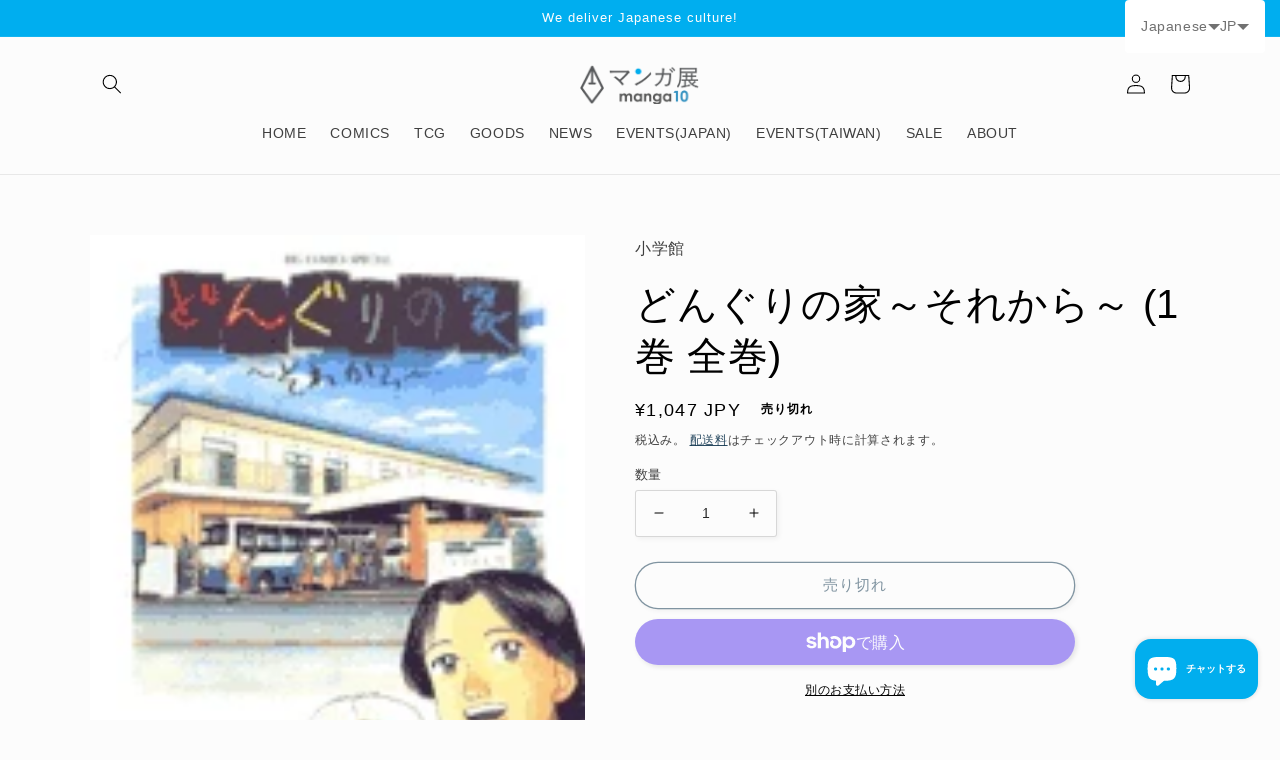

--- FILE ---
content_type: text/html; charset=utf-8
request_url: https://world.manga10.com/products/to-241
body_size: 50346
content:
<!doctype html>
<html class="no-js" lang="ja">
  <head>
    <meta charset="utf-8">
    <meta http-equiv="X-UA-Compatible" content="IE=edge">
    <meta name="viewport" content="width=device-width,initial-scale=1">
    <meta name="theme-color" content="">
    <link rel="canonical" href="https://world.manga10.com/products/to-241">
    <link rel="preconnect" href="https://cdn.shopify.com" crossorigin>

    <link href="https://cdn.jsdelivr.net/npm/bootstrap@5.0.2/dist/css/bootstrap.min.css" rel="stylesheet" integrity="sha384-EVSTQN3/azprG1Anm3QDgpJLIm9Nao0Yz1ztcQTwFspd3yD65VohhpuuCOmLASjC" crossorigin="anonymous"><link rel="icon" type="image/png" href="//world.manga10.com/cdn/shop/files/1.jpg?crop=center&height=32&v=1674694668&width=32"><title>
      どんぐりの家～それから～ (1巻 全巻)
 &ndash; world-manga10</title>

    
      <meta name="description" content="出版社：小学館 作者：山本おさむ サイズ：148mm x 210mm 冊数：1 言語：日本語 カテゴリ：青年漫画,漫画 最新刊発売日：2007-10-30 あらすじ：">
    

    

<meta property="og:site_name" content="world-manga10">
<meta property="og:url" content="https://world.manga10.com/products/to-241">
<meta property="og:title" content="どんぐりの家～それから～ (1巻 全巻)">
<meta property="og:type" content="product">
<meta property="og:description" content="出版社：小学館 作者：山本おさむ サイズ：148mm x 210mm 冊数：1 言語：日本語 カテゴリ：青年漫画,漫画 最新刊発売日：2007-10-30 あらすじ："><meta property="og:image" content="http://world.manga10.com/cdn/shop/products/TO-241.jpg?v=1691984344">
  <meta property="og:image:secure_url" content="https://world.manga10.com/cdn/shop/products/TO-241.jpg?v=1691984344">
  <meta property="og:image:width" content="142">
  <meta property="og:image:height" content="204"><meta property="og:price:amount" content="1,047">
  <meta property="og:price:currency" content="JPY"><meta name="twitter:site" content="@manga10_tw"><meta name="twitter:card" content="summary_large_image">
<meta name="twitter:title" content="どんぐりの家～それから～ (1巻 全巻)">
<meta name="twitter:description" content="出版社：小学館 作者：山本おさむ サイズ：148mm x 210mm 冊数：1 言語：日本語 カテゴリ：青年漫画,漫画 最新刊発売日：2007-10-30 あらすじ：">


    <script src="//world.manga10.com/cdn/shop/t/7/assets/global.js?v=149496944046504657681674724922" defer="defer"></script>
    <script>window.performance && window.performance.mark && window.performance.mark('shopify.content_for_header.start');</script><meta name="google-site-verification" content="InXOMIwvDOBInhu0goLtiLohJxtAk0Tc6AnAiYGh4xk">
<meta name="facebook-domain-verification" content="sc5leuloecflowtshbw2oducfxhevb">
<meta id="shopify-digital-wallet" name="shopify-digital-wallet" content="/69600346389/digital_wallets/dialog">
<meta name="shopify-checkout-api-token" content="6cf547cca12ab885cf769d3306327904">
<meta id="in-context-paypal-metadata" data-shop-id="69600346389" data-venmo-supported="false" data-environment="production" data-locale="ja_JP" data-paypal-v4="true" data-currency="JPY">
<link rel="alternate" hreflang="x-default" href="https://world.manga10.com/products/to-241">
<link rel="alternate" hreflang="ja" href="https://world.manga10.com/products/to-241">
<link rel="alternate" hreflang="zh-Hant" href="https://world.manga10.com/zh/products/%E6%A9%A1%E5%AD%90%E7%9A%84%E6%88%BF%E5%AD%90-%E7%84%B6%E5%BE%8C-%E7%AC%AC1%E6%8D%B2%E5%85%A8%E5%8D%B7">
<link rel="alternate" hreflang="en" href="https://world.manga10.com/en/products/acorns-house-then-volume-1-whole-volume">
<link rel="alternate" hreflang="fr" href="https://world.manga10.com/fr/products/acorns-house-alors-volume-1-volume-entier">
<link rel="alternate" hreflang="es" href="https://world.manga10.com/es/products/casa-de-bellota-entonces-volumen-1-volumen-completo">
<link rel="alternate" hreflang="zh-Hant-AC" href="https://world.manga10.com/zh/products/%E6%A9%A1%E5%AD%90%E7%9A%84%E6%88%BF%E5%AD%90-%E7%84%B6%E5%BE%8C-%E7%AC%AC1%E6%8D%B2%E5%85%A8%E5%8D%B7">
<link rel="alternate" hreflang="zh-Hant-AD" href="https://world.manga10.com/zh/products/%E6%A9%A1%E5%AD%90%E7%9A%84%E6%88%BF%E5%AD%90-%E7%84%B6%E5%BE%8C-%E7%AC%AC1%E6%8D%B2%E5%85%A8%E5%8D%B7">
<link rel="alternate" hreflang="zh-Hant-AE" href="https://world.manga10.com/zh/products/%E6%A9%A1%E5%AD%90%E7%9A%84%E6%88%BF%E5%AD%90-%E7%84%B6%E5%BE%8C-%E7%AC%AC1%E6%8D%B2%E5%85%A8%E5%8D%B7">
<link rel="alternate" hreflang="zh-Hant-AF" href="https://world.manga10.com/zh/products/%E6%A9%A1%E5%AD%90%E7%9A%84%E6%88%BF%E5%AD%90-%E7%84%B6%E5%BE%8C-%E7%AC%AC1%E6%8D%B2%E5%85%A8%E5%8D%B7">
<link rel="alternate" hreflang="zh-Hant-AG" href="https://world.manga10.com/zh/products/%E6%A9%A1%E5%AD%90%E7%9A%84%E6%88%BF%E5%AD%90-%E7%84%B6%E5%BE%8C-%E7%AC%AC1%E6%8D%B2%E5%85%A8%E5%8D%B7">
<link rel="alternate" hreflang="zh-Hant-AI" href="https://world.manga10.com/zh/products/%E6%A9%A1%E5%AD%90%E7%9A%84%E6%88%BF%E5%AD%90-%E7%84%B6%E5%BE%8C-%E7%AC%AC1%E6%8D%B2%E5%85%A8%E5%8D%B7">
<link rel="alternate" hreflang="zh-Hant-AL" href="https://world.manga10.com/zh/products/%E6%A9%A1%E5%AD%90%E7%9A%84%E6%88%BF%E5%AD%90-%E7%84%B6%E5%BE%8C-%E7%AC%AC1%E6%8D%B2%E5%85%A8%E5%8D%B7">
<link rel="alternate" hreflang="zh-Hant-AM" href="https://world.manga10.com/zh/products/%E6%A9%A1%E5%AD%90%E7%9A%84%E6%88%BF%E5%AD%90-%E7%84%B6%E5%BE%8C-%E7%AC%AC1%E6%8D%B2%E5%85%A8%E5%8D%B7">
<link rel="alternate" hreflang="zh-Hant-AO" href="https://world.manga10.com/zh/products/%E6%A9%A1%E5%AD%90%E7%9A%84%E6%88%BF%E5%AD%90-%E7%84%B6%E5%BE%8C-%E7%AC%AC1%E6%8D%B2%E5%85%A8%E5%8D%B7">
<link rel="alternate" hreflang="zh-Hant-AR" href="https://world.manga10.com/zh/products/%E6%A9%A1%E5%AD%90%E7%9A%84%E6%88%BF%E5%AD%90-%E7%84%B6%E5%BE%8C-%E7%AC%AC1%E6%8D%B2%E5%85%A8%E5%8D%B7">
<link rel="alternate" hreflang="zh-Hant-AT" href="https://world.manga10.com/zh/products/%E6%A9%A1%E5%AD%90%E7%9A%84%E6%88%BF%E5%AD%90-%E7%84%B6%E5%BE%8C-%E7%AC%AC1%E6%8D%B2%E5%85%A8%E5%8D%B7">
<link rel="alternate" hreflang="zh-Hant-AU" href="https://world.manga10.com/zh/products/%E6%A9%A1%E5%AD%90%E7%9A%84%E6%88%BF%E5%AD%90-%E7%84%B6%E5%BE%8C-%E7%AC%AC1%E6%8D%B2%E5%85%A8%E5%8D%B7">
<link rel="alternate" hreflang="zh-Hant-AW" href="https://world.manga10.com/zh/products/%E6%A9%A1%E5%AD%90%E7%9A%84%E6%88%BF%E5%AD%90-%E7%84%B6%E5%BE%8C-%E7%AC%AC1%E6%8D%B2%E5%85%A8%E5%8D%B7">
<link rel="alternate" hreflang="zh-Hant-AX" href="https://world.manga10.com/zh/products/%E6%A9%A1%E5%AD%90%E7%9A%84%E6%88%BF%E5%AD%90-%E7%84%B6%E5%BE%8C-%E7%AC%AC1%E6%8D%B2%E5%85%A8%E5%8D%B7">
<link rel="alternate" hreflang="zh-Hant-AZ" href="https://world.manga10.com/zh/products/%E6%A9%A1%E5%AD%90%E7%9A%84%E6%88%BF%E5%AD%90-%E7%84%B6%E5%BE%8C-%E7%AC%AC1%E6%8D%B2%E5%85%A8%E5%8D%B7">
<link rel="alternate" hreflang="zh-Hant-BA" href="https://world.manga10.com/zh/products/%E6%A9%A1%E5%AD%90%E7%9A%84%E6%88%BF%E5%AD%90-%E7%84%B6%E5%BE%8C-%E7%AC%AC1%E6%8D%B2%E5%85%A8%E5%8D%B7">
<link rel="alternate" hreflang="zh-Hant-BB" href="https://world.manga10.com/zh/products/%E6%A9%A1%E5%AD%90%E7%9A%84%E6%88%BF%E5%AD%90-%E7%84%B6%E5%BE%8C-%E7%AC%AC1%E6%8D%B2%E5%85%A8%E5%8D%B7">
<link rel="alternate" hreflang="zh-Hant-BD" href="https://world.manga10.com/zh/products/%E6%A9%A1%E5%AD%90%E7%9A%84%E6%88%BF%E5%AD%90-%E7%84%B6%E5%BE%8C-%E7%AC%AC1%E6%8D%B2%E5%85%A8%E5%8D%B7">
<link rel="alternate" hreflang="zh-Hant-BE" href="https://world.manga10.com/zh/products/%E6%A9%A1%E5%AD%90%E7%9A%84%E6%88%BF%E5%AD%90-%E7%84%B6%E5%BE%8C-%E7%AC%AC1%E6%8D%B2%E5%85%A8%E5%8D%B7">
<link rel="alternate" hreflang="zh-Hant-BF" href="https://world.manga10.com/zh/products/%E6%A9%A1%E5%AD%90%E7%9A%84%E6%88%BF%E5%AD%90-%E7%84%B6%E5%BE%8C-%E7%AC%AC1%E6%8D%B2%E5%85%A8%E5%8D%B7">
<link rel="alternate" hreflang="zh-Hant-BG" href="https://world.manga10.com/zh/products/%E6%A9%A1%E5%AD%90%E7%9A%84%E6%88%BF%E5%AD%90-%E7%84%B6%E5%BE%8C-%E7%AC%AC1%E6%8D%B2%E5%85%A8%E5%8D%B7">
<link rel="alternate" hreflang="zh-Hant-BH" href="https://world.manga10.com/zh/products/%E6%A9%A1%E5%AD%90%E7%9A%84%E6%88%BF%E5%AD%90-%E7%84%B6%E5%BE%8C-%E7%AC%AC1%E6%8D%B2%E5%85%A8%E5%8D%B7">
<link rel="alternate" hreflang="zh-Hant-BI" href="https://world.manga10.com/zh/products/%E6%A9%A1%E5%AD%90%E7%9A%84%E6%88%BF%E5%AD%90-%E7%84%B6%E5%BE%8C-%E7%AC%AC1%E6%8D%B2%E5%85%A8%E5%8D%B7">
<link rel="alternate" hreflang="zh-Hant-BJ" href="https://world.manga10.com/zh/products/%E6%A9%A1%E5%AD%90%E7%9A%84%E6%88%BF%E5%AD%90-%E7%84%B6%E5%BE%8C-%E7%AC%AC1%E6%8D%B2%E5%85%A8%E5%8D%B7">
<link rel="alternate" hreflang="zh-Hant-BL" href="https://world.manga10.com/zh/products/%E6%A9%A1%E5%AD%90%E7%9A%84%E6%88%BF%E5%AD%90-%E7%84%B6%E5%BE%8C-%E7%AC%AC1%E6%8D%B2%E5%85%A8%E5%8D%B7">
<link rel="alternate" hreflang="zh-Hant-BM" href="https://world.manga10.com/zh/products/%E6%A9%A1%E5%AD%90%E7%9A%84%E6%88%BF%E5%AD%90-%E7%84%B6%E5%BE%8C-%E7%AC%AC1%E6%8D%B2%E5%85%A8%E5%8D%B7">
<link rel="alternate" hreflang="zh-Hant-BN" href="https://world.manga10.com/zh/products/%E6%A9%A1%E5%AD%90%E7%9A%84%E6%88%BF%E5%AD%90-%E7%84%B6%E5%BE%8C-%E7%AC%AC1%E6%8D%B2%E5%85%A8%E5%8D%B7">
<link rel="alternate" hreflang="zh-Hant-BO" href="https://world.manga10.com/zh/products/%E6%A9%A1%E5%AD%90%E7%9A%84%E6%88%BF%E5%AD%90-%E7%84%B6%E5%BE%8C-%E7%AC%AC1%E6%8D%B2%E5%85%A8%E5%8D%B7">
<link rel="alternate" hreflang="zh-Hant-BQ" href="https://world.manga10.com/zh/products/%E6%A9%A1%E5%AD%90%E7%9A%84%E6%88%BF%E5%AD%90-%E7%84%B6%E5%BE%8C-%E7%AC%AC1%E6%8D%B2%E5%85%A8%E5%8D%B7">
<link rel="alternate" hreflang="zh-Hant-BR" href="https://world.manga10.com/zh/products/%E6%A9%A1%E5%AD%90%E7%9A%84%E6%88%BF%E5%AD%90-%E7%84%B6%E5%BE%8C-%E7%AC%AC1%E6%8D%B2%E5%85%A8%E5%8D%B7">
<link rel="alternate" hreflang="zh-Hant-BS" href="https://world.manga10.com/zh/products/%E6%A9%A1%E5%AD%90%E7%9A%84%E6%88%BF%E5%AD%90-%E7%84%B6%E5%BE%8C-%E7%AC%AC1%E6%8D%B2%E5%85%A8%E5%8D%B7">
<link rel="alternate" hreflang="zh-Hant-BT" href="https://world.manga10.com/zh/products/%E6%A9%A1%E5%AD%90%E7%9A%84%E6%88%BF%E5%AD%90-%E7%84%B6%E5%BE%8C-%E7%AC%AC1%E6%8D%B2%E5%85%A8%E5%8D%B7">
<link rel="alternate" hreflang="zh-Hant-BW" href="https://world.manga10.com/zh/products/%E6%A9%A1%E5%AD%90%E7%9A%84%E6%88%BF%E5%AD%90-%E7%84%B6%E5%BE%8C-%E7%AC%AC1%E6%8D%B2%E5%85%A8%E5%8D%B7">
<link rel="alternate" hreflang="zh-Hant-BY" href="https://world.manga10.com/zh/products/%E6%A9%A1%E5%AD%90%E7%9A%84%E6%88%BF%E5%AD%90-%E7%84%B6%E5%BE%8C-%E7%AC%AC1%E6%8D%B2%E5%85%A8%E5%8D%B7">
<link rel="alternate" hreflang="zh-Hant-BZ" href="https://world.manga10.com/zh/products/%E6%A9%A1%E5%AD%90%E7%9A%84%E6%88%BF%E5%AD%90-%E7%84%B6%E5%BE%8C-%E7%AC%AC1%E6%8D%B2%E5%85%A8%E5%8D%B7">
<link rel="alternate" hreflang="zh-Hant-CA" href="https://world.manga10.com/zh/products/%E6%A9%A1%E5%AD%90%E7%9A%84%E6%88%BF%E5%AD%90-%E7%84%B6%E5%BE%8C-%E7%AC%AC1%E6%8D%B2%E5%85%A8%E5%8D%B7">
<link rel="alternate" hreflang="zh-Hant-CC" href="https://world.manga10.com/zh/products/%E6%A9%A1%E5%AD%90%E7%9A%84%E6%88%BF%E5%AD%90-%E7%84%B6%E5%BE%8C-%E7%AC%AC1%E6%8D%B2%E5%85%A8%E5%8D%B7">
<link rel="alternate" hreflang="zh-Hant-CD" href="https://world.manga10.com/zh/products/%E6%A9%A1%E5%AD%90%E7%9A%84%E6%88%BF%E5%AD%90-%E7%84%B6%E5%BE%8C-%E7%AC%AC1%E6%8D%B2%E5%85%A8%E5%8D%B7">
<link rel="alternate" hreflang="zh-Hant-CF" href="https://world.manga10.com/zh/products/%E6%A9%A1%E5%AD%90%E7%9A%84%E6%88%BF%E5%AD%90-%E7%84%B6%E5%BE%8C-%E7%AC%AC1%E6%8D%B2%E5%85%A8%E5%8D%B7">
<link rel="alternate" hreflang="zh-Hant-CG" href="https://world.manga10.com/zh/products/%E6%A9%A1%E5%AD%90%E7%9A%84%E6%88%BF%E5%AD%90-%E7%84%B6%E5%BE%8C-%E7%AC%AC1%E6%8D%B2%E5%85%A8%E5%8D%B7">
<link rel="alternate" hreflang="zh-Hant-CH" href="https://world.manga10.com/zh/products/%E6%A9%A1%E5%AD%90%E7%9A%84%E6%88%BF%E5%AD%90-%E7%84%B6%E5%BE%8C-%E7%AC%AC1%E6%8D%B2%E5%85%A8%E5%8D%B7">
<link rel="alternate" hreflang="zh-Hant-CI" href="https://world.manga10.com/zh/products/%E6%A9%A1%E5%AD%90%E7%9A%84%E6%88%BF%E5%AD%90-%E7%84%B6%E5%BE%8C-%E7%AC%AC1%E6%8D%B2%E5%85%A8%E5%8D%B7">
<link rel="alternate" hreflang="zh-Hant-CK" href="https://world.manga10.com/zh/products/%E6%A9%A1%E5%AD%90%E7%9A%84%E6%88%BF%E5%AD%90-%E7%84%B6%E5%BE%8C-%E7%AC%AC1%E6%8D%B2%E5%85%A8%E5%8D%B7">
<link rel="alternate" hreflang="zh-Hant-CL" href="https://world.manga10.com/zh/products/%E6%A9%A1%E5%AD%90%E7%9A%84%E6%88%BF%E5%AD%90-%E7%84%B6%E5%BE%8C-%E7%AC%AC1%E6%8D%B2%E5%85%A8%E5%8D%B7">
<link rel="alternate" hreflang="zh-Hant-CM" href="https://world.manga10.com/zh/products/%E6%A9%A1%E5%AD%90%E7%9A%84%E6%88%BF%E5%AD%90-%E7%84%B6%E5%BE%8C-%E7%AC%AC1%E6%8D%B2%E5%85%A8%E5%8D%B7">
<link rel="alternate" hreflang="zh-Hant-CN" href="https://world.manga10.com/zh/products/%E6%A9%A1%E5%AD%90%E7%9A%84%E6%88%BF%E5%AD%90-%E7%84%B6%E5%BE%8C-%E7%AC%AC1%E6%8D%B2%E5%85%A8%E5%8D%B7">
<link rel="alternate" hreflang="zh-Hant-CO" href="https://world.manga10.com/zh/products/%E6%A9%A1%E5%AD%90%E7%9A%84%E6%88%BF%E5%AD%90-%E7%84%B6%E5%BE%8C-%E7%AC%AC1%E6%8D%B2%E5%85%A8%E5%8D%B7">
<link rel="alternate" hreflang="zh-Hant-CR" href="https://world.manga10.com/zh/products/%E6%A9%A1%E5%AD%90%E7%9A%84%E6%88%BF%E5%AD%90-%E7%84%B6%E5%BE%8C-%E7%AC%AC1%E6%8D%B2%E5%85%A8%E5%8D%B7">
<link rel="alternate" hreflang="zh-Hant-CV" href="https://world.manga10.com/zh/products/%E6%A9%A1%E5%AD%90%E7%9A%84%E6%88%BF%E5%AD%90-%E7%84%B6%E5%BE%8C-%E7%AC%AC1%E6%8D%B2%E5%85%A8%E5%8D%B7">
<link rel="alternate" hreflang="zh-Hant-CW" href="https://world.manga10.com/zh/products/%E6%A9%A1%E5%AD%90%E7%9A%84%E6%88%BF%E5%AD%90-%E7%84%B6%E5%BE%8C-%E7%AC%AC1%E6%8D%B2%E5%85%A8%E5%8D%B7">
<link rel="alternate" hreflang="zh-Hant-CX" href="https://world.manga10.com/zh/products/%E6%A9%A1%E5%AD%90%E7%9A%84%E6%88%BF%E5%AD%90-%E7%84%B6%E5%BE%8C-%E7%AC%AC1%E6%8D%B2%E5%85%A8%E5%8D%B7">
<link rel="alternate" hreflang="zh-Hant-CY" href="https://world.manga10.com/zh/products/%E6%A9%A1%E5%AD%90%E7%9A%84%E6%88%BF%E5%AD%90-%E7%84%B6%E5%BE%8C-%E7%AC%AC1%E6%8D%B2%E5%85%A8%E5%8D%B7">
<link rel="alternate" hreflang="zh-Hant-CZ" href="https://world.manga10.com/zh/products/%E6%A9%A1%E5%AD%90%E7%9A%84%E6%88%BF%E5%AD%90-%E7%84%B6%E5%BE%8C-%E7%AC%AC1%E6%8D%B2%E5%85%A8%E5%8D%B7">
<link rel="alternate" hreflang="zh-Hant-DE" href="https://world.manga10.com/zh/products/%E6%A9%A1%E5%AD%90%E7%9A%84%E6%88%BF%E5%AD%90-%E7%84%B6%E5%BE%8C-%E7%AC%AC1%E6%8D%B2%E5%85%A8%E5%8D%B7">
<link rel="alternate" hreflang="zh-Hant-DJ" href="https://world.manga10.com/zh/products/%E6%A9%A1%E5%AD%90%E7%9A%84%E6%88%BF%E5%AD%90-%E7%84%B6%E5%BE%8C-%E7%AC%AC1%E6%8D%B2%E5%85%A8%E5%8D%B7">
<link rel="alternate" hreflang="zh-Hant-DK" href="https://world.manga10.com/zh/products/%E6%A9%A1%E5%AD%90%E7%9A%84%E6%88%BF%E5%AD%90-%E7%84%B6%E5%BE%8C-%E7%AC%AC1%E6%8D%B2%E5%85%A8%E5%8D%B7">
<link rel="alternate" hreflang="zh-Hant-DM" href="https://world.manga10.com/zh/products/%E6%A9%A1%E5%AD%90%E7%9A%84%E6%88%BF%E5%AD%90-%E7%84%B6%E5%BE%8C-%E7%AC%AC1%E6%8D%B2%E5%85%A8%E5%8D%B7">
<link rel="alternate" hreflang="zh-Hant-DO" href="https://world.manga10.com/zh/products/%E6%A9%A1%E5%AD%90%E7%9A%84%E6%88%BF%E5%AD%90-%E7%84%B6%E5%BE%8C-%E7%AC%AC1%E6%8D%B2%E5%85%A8%E5%8D%B7">
<link rel="alternate" hreflang="zh-Hant-DZ" href="https://world.manga10.com/zh/products/%E6%A9%A1%E5%AD%90%E7%9A%84%E6%88%BF%E5%AD%90-%E7%84%B6%E5%BE%8C-%E7%AC%AC1%E6%8D%B2%E5%85%A8%E5%8D%B7">
<link rel="alternate" hreflang="zh-Hant-EC" href="https://world.manga10.com/zh/products/%E6%A9%A1%E5%AD%90%E7%9A%84%E6%88%BF%E5%AD%90-%E7%84%B6%E5%BE%8C-%E7%AC%AC1%E6%8D%B2%E5%85%A8%E5%8D%B7">
<link rel="alternate" hreflang="zh-Hant-EE" href="https://world.manga10.com/zh/products/%E6%A9%A1%E5%AD%90%E7%9A%84%E6%88%BF%E5%AD%90-%E7%84%B6%E5%BE%8C-%E7%AC%AC1%E6%8D%B2%E5%85%A8%E5%8D%B7">
<link rel="alternate" hreflang="zh-Hant-EG" href="https://world.manga10.com/zh/products/%E6%A9%A1%E5%AD%90%E7%9A%84%E6%88%BF%E5%AD%90-%E7%84%B6%E5%BE%8C-%E7%AC%AC1%E6%8D%B2%E5%85%A8%E5%8D%B7">
<link rel="alternate" hreflang="zh-Hant-EH" href="https://world.manga10.com/zh/products/%E6%A9%A1%E5%AD%90%E7%9A%84%E6%88%BF%E5%AD%90-%E7%84%B6%E5%BE%8C-%E7%AC%AC1%E6%8D%B2%E5%85%A8%E5%8D%B7">
<link rel="alternate" hreflang="zh-Hant-ER" href="https://world.manga10.com/zh/products/%E6%A9%A1%E5%AD%90%E7%9A%84%E6%88%BF%E5%AD%90-%E7%84%B6%E5%BE%8C-%E7%AC%AC1%E6%8D%B2%E5%85%A8%E5%8D%B7">
<link rel="alternate" hreflang="zh-Hant-ES" href="https://world.manga10.com/zh/products/%E6%A9%A1%E5%AD%90%E7%9A%84%E6%88%BF%E5%AD%90-%E7%84%B6%E5%BE%8C-%E7%AC%AC1%E6%8D%B2%E5%85%A8%E5%8D%B7">
<link rel="alternate" hreflang="zh-Hant-ET" href="https://world.manga10.com/zh/products/%E6%A9%A1%E5%AD%90%E7%9A%84%E6%88%BF%E5%AD%90-%E7%84%B6%E5%BE%8C-%E7%AC%AC1%E6%8D%B2%E5%85%A8%E5%8D%B7">
<link rel="alternate" hreflang="zh-Hant-FI" href="https://world.manga10.com/zh/products/%E6%A9%A1%E5%AD%90%E7%9A%84%E6%88%BF%E5%AD%90-%E7%84%B6%E5%BE%8C-%E7%AC%AC1%E6%8D%B2%E5%85%A8%E5%8D%B7">
<link rel="alternate" hreflang="zh-Hant-FJ" href="https://world.manga10.com/zh/products/%E6%A9%A1%E5%AD%90%E7%9A%84%E6%88%BF%E5%AD%90-%E7%84%B6%E5%BE%8C-%E7%AC%AC1%E6%8D%B2%E5%85%A8%E5%8D%B7">
<link rel="alternate" hreflang="zh-Hant-FK" href="https://world.manga10.com/zh/products/%E6%A9%A1%E5%AD%90%E7%9A%84%E6%88%BF%E5%AD%90-%E7%84%B6%E5%BE%8C-%E7%AC%AC1%E6%8D%B2%E5%85%A8%E5%8D%B7">
<link rel="alternate" hreflang="zh-Hant-FO" href="https://world.manga10.com/zh/products/%E6%A9%A1%E5%AD%90%E7%9A%84%E6%88%BF%E5%AD%90-%E7%84%B6%E5%BE%8C-%E7%AC%AC1%E6%8D%B2%E5%85%A8%E5%8D%B7">
<link rel="alternate" hreflang="zh-Hant-FR" href="https://world.manga10.com/zh/products/%E6%A9%A1%E5%AD%90%E7%9A%84%E6%88%BF%E5%AD%90-%E7%84%B6%E5%BE%8C-%E7%AC%AC1%E6%8D%B2%E5%85%A8%E5%8D%B7">
<link rel="alternate" hreflang="zh-Hant-GA" href="https://world.manga10.com/zh/products/%E6%A9%A1%E5%AD%90%E7%9A%84%E6%88%BF%E5%AD%90-%E7%84%B6%E5%BE%8C-%E7%AC%AC1%E6%8D%B2%E5%85%A8%E5%8D%B7">
<link rel="alternate" hreflang="zh-Hant-GB" href="https://world.manga10.com/zh/products/%E6%A9%A1%E5%AD%90%E7%9A%84%E6%88%BF%E5%AD%90-%E7%84%B6%E5%BE%8C-%E7%AC%AC1%E6%8D%B2%E5%85%A8%E5%8D%B7">
<link rel="alternate" hreflang="zh-Hant-GD" href="https://world.manga10.com/zh/products/%E6%A9%A1%E5%AD%90%E7%9A%84%E6%88%BF%E5%AD%90-%E7%84%B6%E5%BE%8C-%E7%AC%AC1%E6%8D%B2%E5%85%A8%E5%8D%B7">
<link rel="alternate" hreflang="zh-Hant-GE" href="https://world.manga10.com/zh/products/%E6%A9%A1%E5%AD%90%E7%9A%84%E6%88%BF%E5%AD%90-%E7%84%B6%E5%BE%8C-%E7%AC%AC1%E6%8D%B2%E5%85%A8%E5%8D%B7">
<link rel="alternate" hreflang="zh-Hant-GF" href="https://world.manga10.com/zh/products/%E6%A9%A1%E5%AD%90%E7%9A%84%E6%88%BF%E5%AD%90-%E7%84%B6%E5%BE%8C-%E7%AC%AC1%E6%8D%B2%E5%85%A8%E5%8D%B7">
<link rel="alternate" hreflang="zh-Hant-GG" href="https://world.manga10.com/zh/products/%E6%A9%A1%E5%AD%90%E7%9A%84%E6%88%BF%E5%AD%90-%E7%84%B6%E5%BE%8C-%E7%AC%AC1%E6%8D%B2%E5%85%A8%E5%8D%B7">
<link rel="alternate" hreflang="zh-Hant-GH" href="https://world.manga10.com/zh/products/%E6%A9%A1%E5%AD%90%E7%9A%84%E6%88%BF%E5%AD%90-%E7%84%B6%E5%BE%8C-%E7%AC%AC1%E6%8D%B2%E5%85%A8%E5%8D%B7">
<link rel="alternate" hreflang="zh-Hant-GI" href="https://world.manga10.com/zh/products/%E6%A9%A1%E5%AD%90%E7%9A%84%E6%88%BF%E5%AD%90-%E7%84%B6%E5%BE%8C-%E7%AC%AC1%E6%8D%B2%E5%85%A8%E5%8D%B7">
<link rel="alternate" hreflang="zh-Hant-GL" href="https://world.manga10.com/zh/products/%E6%A9%A1%E5%AD%90%E7%9A%84%E6%88%BF%E5%AD%90-%E7%84%B6%E5%BE%8C-%E7%AC%AC1%E6%8D%B2%E5%85%A8%E5%8D%B7">
<link rel="alternate" hreflang="zh-Hant-GM" href="https://world.manga10.com/zh/products/%E6%A9%A1%E5%AD%90%E7%9A%84%E6%88%BF%E5%AD%90-%E7%84%B6%E5%BE%8C-%E7%AC%AC1%E6%8D%B2%E5%85%A8%E5%8D%B7">
<link rel="alternate" hreflang="zh-Hant-GN" href="https://world.manga10.com/zh/products/%E6%A9%A1%E5%AD%90%E7%9A%84%E6%88%BF%E5%AD%90-%E7%84%B6%E5%BE%8C-%E7%AC%AC1%E6%8D%B2%E5%85%A8%E5%8D%B7">
<link rel="alternate" hreflang="zh-Hant-GP" href="https://world.manga10.com/zh/products/%E6%A9%A1%E5%AD%90%E7%9A%84%E6%88%BF%E5%AD%90-%E7%84%B6%E5%BE%8C-%E7%AC%AC1%E6%8D%B2%E5%85%A8%E5%8D%B7">
<link rel="alternate" hreflang="zh-Hant-GQ" href="https://world.manga10.com/zh/products/%E6%A9%A1%E5%AD%90%E7%9A%84%E6%88%BF%E5%AD%90-%E7%84%B6%E5%BE%8C-%E7%AC%AC1%E6%8D%B2%E5%85%A8%E5%8D%B7">
<link rel="alternate" hreflang="zh-Hant-GR" href="https://world.manga10.com/zh/products/%E6%A9%A1%E5%AD%90%E7%9A%84%E6%88%BF%E5%AD%90-%E7%84%B6%E5%BE%8C-%E7%AC%AC1%E6%8D%B2%E5%85%A8%E5%8D%B7">
<link rel="alternate" hreflang="zh-Hant-GS" href="https://world.manga10.com/zh/products/%E6%A9%A1%E5%AD%90%E7%9A%84%E6%88%BF%E5%AD%90-%E7%84%B6%E5%BE%8C-%E7%AC%AC1%E6%8D%B2%E5%85%A8%E5%8D%B7">
<link rel="alternate" hreflang="zh-Hant-GT" href="https://world.manga10.com/zh/products/%E6%A9%A1%E5%AD%90%E7%9A%84%E6%88%BF%E5%AD%90-%E7%84%B6%E5%BE%8C-%E7%AC%AC1%E6%8D%B2%E5%85%A8%E5%8D%B7">
<link rel="alternate" hreflang="zh-Hant-GW" href="https://world.manga10.com/zh/products/%E6%A9%A1%E5%AD%90%E7%9A%84%E6%88%BF%E5%AD%90-%E7%84%B6%E5%BE%8C-%E7%AC%AC1%E6%8D%B2%E5%85%A8%E5%8D%B7">
<link rel="alternate" hreflang="zh-Hant-GY" href="https://world.manga10.com/zh/products/%E6%A9%A1%E5%AD%90%E7%9A%84%E6%88%BF%E5%AD%90-%E7%84%B6%E5%BE%8C-%E7%AC%AC1%E6%8D%B2%E5%85%A8%E5%8D%B7">
<link rel="alternate" hreflang="zh-Hant-HK" href="https://world.manga10.com/zh/products/%E6%A9%A1%E5%AD%90%E7%9A%84%E6%88%BF%E5%AD%90-%E7%84%B6%E5%BE%8C-%E7%AC%AC1%E6%8D%B2%E5%85%A8%E5%8D%B7">
<link rel="alternate" hreflang="zh-Hant-HN" href="https://world.manga10.com/zh/products/%E6%A9%A1%E5%AD%90%E7%9A%84%E6%88%BF%E5%AD%90-%E7%84%B6%E5%BE%8C-%E7%AC%AC1%E6%8D%B2%E5%85%A8%E5%8D%B7">
<link rel="alternate" hreflang="zh-Hant-HR" href="https://world.manga10.com/zh/products/%E6%A9%A1%E5%AD%90%E7%9A%84%E6%88%BF%E5%AD%90-%E7%84%B6%E5%BE%8C-%E7%AC%AC1%E6%8D%B2%E5%85%A8%E5%8D%B7">
<link rel="alternate" hreflang="zh-Hant-HT" href="https://world.manga10.com/zh/products/%E6%A9%A1%E5%AD%90%E7%9A%84%E6%88%BF%E5%AD%90-%E7%84%B6%E5%BE%8C-%E7%AC%AC1%E6%8D%B2%E5%85%A8%E5%8D%B7">
<link rel="alternate" hreflang="zh-Hant-HU" href="https://world.manga10.com/zh/products/%E6%A9%A1%E5%AD%90%E7%9A%84%E6%88%BF%E5%AD%90-%E7%84%B6%E5%BE%8C-%E7%AC%AC1%E6%8D%B2%E5%85%A8%E5%8D%B7">
<link rel="alternate" hreflang="zh-Hant-ID" href="https://world.manga10.com/zh/products/%E6%A9%A1%E5%AD%90%E7%9A%84%E6%88%BF%E5%AD%90-%E7%84%B6%E5%BE%8C-%E7%AC%AC1%E6%8D%B2%E5%85%A8%E5%8D%B7">
<link rel="alternate" hreflang="zh-Hant-IE" href="https://world.manga10.com/zh/products/%E6%A9%A1%E5%AD%90%E7%9A%84%E6%88%BF%E5%AD%90-%E7%84%B6%E5%BE%8C-%E7%AC%AC1%E6%8D%B2%E5%85%A8%E5%8D%B7">
<link rel="alternate" hreflang="zh-Hant-IL" href="https://world.manga10.com/zh/products/%E6%A9%A1%E5%AD%90%E7%9A%84%E6%88%BF%E5%AD%90-%E7%84%B6%E5%BE%8C-%E7%AC%AC1%E6%8D%B2%E5%85%A8%E5%8D%B7">
<link rel="alternate" hreflang="zh-Hant-IM" href="https://world.manga10.com/zh/products/%E6%A9%A1%E5%AD%90%E7%9A%84%E6%88%BF%E5%AD%90-%E7%84%B6%E5%BE%8C-%E7%AC%AC1%E6%8D%B2%E5%85%A8%E5%8D%B7">
<link rel="alternate" hreflang="zh-Hant-IN" href="https://world.manga10.com/zh/products/%E6%A9%A1%E5%AD%90%E7%9A%84%E6%88%BF%E5%AD%90-%E7%84%B6%E5%BE%8C-%E7%AC%AC1%E6%8D%B2%E5%85%A8%E5%8D%B7">
<link rel="alternate" hreflang="zh-Hant-IO" href="https://world.manga10.com/zh/products/%E6%A9%A1%E5%AD%90%E7%9A%84%E6%88%BF%E5%AD%90-%E7%84%B6%E5%BE%8C-%E7%AC%AC1%E6%8D%B2%E5%85%A8%E5%8D%B7">
<link rel="alternate" hreflang="zh-Hant-IQ" href="https://world.manga10.com/zh/products/%E6%A9%A1%E5%AD%90%E7%9A%84%E6%88%BF%E5%AD%90-%E7%84%B6%E5%BE%8C-%E7%AC%AC1%E6%8D%B2%E5%85%A8%E5%8D%B7">
<link rel="alternate" hreflang="zh-Hant-IS" href="https://world.manga10.com/zh/products/%E6%A9%A1%E5%AD%90%E7%9A%84%E6%88%BF%E5%AD%90-%E7%84%B6%E5%BE%8C-%E7%AC%AC1%E6%8D%B2%E5%85%A8%E5%8D%B7">
<link rel="alternate" hreflang="zh-Hant-IT" href="https://world.manga10.com/zh/products/%E6%A9%A1%E5%AD%90%E7%9A%84%E6%88%BF%E5%AD%90-%E7%84%B6%E5%BE%8C-%E7%AC%AC1%E6%8D%B2%E5%85%A8%E5%8D%B7">
<link rel="alternate" hreflang="zh-Hant-JE" href="https://world.manga10.com/zh/products/%E6%A9%A1%E5%AD%90%E7%9A%84%E6%88%BF%E5%AD%90-%E7%84%B6%E5%BE%8C-%E7%AC%AC1%E6%8D%B2%E5%85%A8%E5%8D%B7">
<link rel="alternate" hreflang="zh-Hant-JM" href="https://world.manga10.com/zh/products/%E6%A9%A1%E5%AD%90%E7%9A%84%E6%88%BF%E5%AD%90-%E7%84%B6%E5%BE%8C-%E7%AC%AC1%E6%8D%B2%E5%85%A8%E5%8D%B7">
<link rel="alternate" hreflang="zh-Hant-JO" href="https://world.manga10.com/zh/products/%E6%A9%A1%E5%AD%90%E7%9A%84%E6%88%BF%E5%AD%90-%E7%84%B6%E5%BE%8C-%E7%AC%AC1%E6%8D%B2%E5%85%A8%E5%8D%B7">
<link rel="alternate" hreflang="zh-Hant-JP" href="https://world.manga10.com/zh/products/%E6%A9%A1%E5%AD%90%E7%9A%84%E6%88%BF%E5%AD%90-%E7%84%B6%E5%BE%8C-%E7%AC%AC1%E6%8D%B2%E5%85%A8%E5%8D%B7">
<link rel="alternate" hreflang="zh-Hant-KE" href="https://world.manga10.com/zh/products/%E6%A9%A1%E5%AD%90%E7%9A%84%E6%88%BF%E5%AD%90-%E7%84%B6%E5%BE%8C-%E7%AC%AC1%E6%8D%B2%E5%85%A8%E5%8D%B7">
<link rel="alternate" hreflang="zh-Hant-KG" href="https://world.manga10.com/zh/products/%E6%A9%A1%E5%AD%90%E7%9A%84%E6%88%BF%E5%AD%90-%E7%84%B6%E5%BE%8C-%E7%AC%AC1%E6%8D%B2%E5%85%A8%E5%8D%B7">
<link rel="alternate" hreflang="zh-Hant-KH" href="https://world.manga10.com/zh/products/%E6%A9%A1%E5%AD%90%E7%9A%84%E6%88%BF%E5%AD%90-%E7%84%B6%E5%BE%8C-%E7%AC%AC1%E6%8D%B2%E5%85%A8%E5%8D%B7">
<link rel="alternate" hreflang="zh-Hant-KI" href="https://world.manga10.com/zh/products/%E6%A9%A1%E5%AD%90%E7%9A%84%E6%88%BF%E5%AD%90-%E7%84%B6%E5%BE%8C-%E7%AC%AC1%E6%8D%B2%E5%85%A8%E5%8D%B7">
<link rel="alternate" hreflang="zh-Hant-KM" href="https://world.manga10.com/zh/products/%E6%A9%A1%E5%AD%90%E7%9A%84%E6%88%BF%E5%AD%90-%E7%84%B6%E5%BE%8C-%E7%AC%AC1%E6%8D%B2%E5%85%A8%E5%8D%B7">
<link rel="alternate" hreflang="zh-Hant-KN" href="https://world.manga10.com/zh/products/%E6%A9%A1%E5%AD%90%E7%9A%84%E6%88%BF%E5%AD%90-%E7%84%B6%E5%BE%8C-%E7%AC%AC1%E6%8D%B2%E5%85%A8%E5%8D%B7">
<link rel="alternate" hreflang="zh-Hant-KR" href="https://world.manga10.com/zh/products/%E6%A9%A1%E5%AD%90%E7%9A%84%E6%88%BF%E5%AD%90-%E7%84%B6%E5%BE%8C-%E7%AC%AC1%E6%8D%B2%E5%85%A8%E5%8D%B7">
<link rel="alternate" hreflang="zh-Hant-KW" href="https://world.manga10.com/zh/products/%E6%A9%A1%E5%AD%90%E7%9A%84%E6%88%BF%E5%AD%90-%E7%84%B6%E5%BE%8C-%E7%AC%AC1%E6%8D%B2%E5%85%A8%E5%8D%B7">
<link rel="alternate" hreflang="zh-Hant-KY" href="https://world.manga10.com/zh/products/%E6%A9%A1%E5%AD%90%E7%9A%84%E6%88%BF%E5%AD%90-%E7%84%B6%E5%BE%8C-%E7%AC%AC1%E6%8D%B2%E5%85%A8%E5%8D%B7">
<link rel="alternate" hreflang="zh-Hant-KZ" href="https://world.manga10.com/zh/products/%E6%A9%A1%E5%AD%90%E7%9A%84%E6%88%BF%E5%AD%90-%E7%84%B6%E5%BE%8C-%E7%AC%AC1%E6%8D%B2%E5%85%A8%E5%8D%B7">
<link rel="alternate" hreflang="zh-Hant-LA" href="https://world.manga10.com/zh/products/%E6%A9%A1%E5%AD%90%E7%9A%84%E6%88%BF%E5%AD%90-%E7%84%B6%E5%BE%8C-%E7%AC%AC1%E6%8D%B2%E5%85%A8%E5%8D%B7">
<link rel="alternate" hreflang="zh-Hant-LB" href="https://world.manga10.com/zh/products/%E6%A9%A1%E5%AD%90%E7%9A%84%E6%88%BF%E5%AD%90-%E7%84%B6%E5%BE%8C-%E7%AC%AC1%E6%8D%B2%E5%85%A8%E5%8D%B7">
<link rel="alternate" hreflang="zh-Hant-LC" href="https://world.manga10.com/zh/products/%E6%A9%A1%E5%AD%90%E7%9A%84%E6%88%BF%E5%AD%90-%E7%84%B6%E5%BE%8C-%E7%AC%AC1%E6%8D%B2%E5%85%A8%E5%8D%B7">
<link rel="alternate" hreflang="zh-Hant-LI" href="https://world.manga10.com/zh/products/%E6%A9%A1%E5%AD%90%E7%9A%84%E6%88%BF%E5%AD%90-%E7%84%B6%E5%BE%8C-%E7%AC%AC1%E6%8D%B2%E5%85%A8%E5%8D%B7">
<link rel="alternate" hreflang="zh-Hant-LK" href="https://world.manga10.com/zh/products/%E6%A9%A1%E5%AD%90%E7%9A%84%E6%88%BF%E5%AD%90-%E7%84%B6%E5%BE%8C-%E7%AC%AC1%E6%8D%B2%E5%85%A8%E5%8D%B7">
<link rel="alternate" hreflang="zh-Hant-LR" href="https://world.manga10.com/zh/products/%E6%A9%A1%E5%AD%90%E7%9A%84%E6%88%BF%E5%AD%90-%E7%84%B6%E5%BE%8C-%E7%AC%AC1%E6%8D%B2%E5%85%A8%E5%8D%B7">
<link rel="alternate" hreflang="zh-Hant-LS" href="https://world.manga10.com/zh/products/%E6%A9%A1%E5%AD%90%E7%9A%84%E6%88%BF%E5%AD%90-%E7%84%B6%E5%BE%8C-%E7%AC%AC1%E6%8D%B2%E5%85%A8%E5%8D%B7">
<link rel="alternate" hreflang="zh-Hant-LT" href="https://world.manga10.com/zh/products/%E6%A9%A1%E5%AD%90%E7%9A%84%E6%88%BF%E5%AD%90-%E7%84%B6%E5%BE%8C-%E7%AC%AC1%E6%8D%B2%E5%85%A8%E5%8D%B7">
<link rel="alternate" hreflang="zh-Hant-LU" href="https://world.manga10.com/zh/products/%E6%A9%A1%E5%AD%90%E7%9A%84%E6%88%BF%E5%AD%90-%E7%84%B6%E5%BE%8C-%E7%AC%AC1%E6%8D%B2%E5%85%A8%E5%8D%B7">
<link rel="alternate" hreflang="zh-Hant-LV" href="https://world.manga10.com/zh/products/%E6%A9%A1%E5%AD%90%E7%9A%84%E6%88%BF%E5%AD%90-%E7%84%B6%E5%BE%8C-%E7%AC%AC1%E6%8D%B2%E5%85%A8%E5%8D%B7">
<link rel="alternate" hreflang="zh-Hant-LY" href="https://world.manga10.com/zh/products/%E6%A9%A1%E5%AD%90%E7%9A%84%E6%88%BF%E5%AD%90-%E7%84%B6%E5%BE%8C-%E7%AC%AC1%E6%8D%B2%E5%85%A8%E5%8D%B7">
<link rel="alternate" hreflang="zh-Hant-MA" href="https://world.manga10.com/zh/products/%E6%A9%A1%E5%AD%90%E7%9A%84%E6%88%BF%E5%AD%90-%E7%84%B6%E5%BE%8C-%E7%AC%AC1%E6%8D%B2%E5%85%A8%E5%8D%B7">
<link rel="alternate" hreflang="zh-Hant-MC" href="https://world.manga10.com/zh/products/%E6%A9%A1%E5%AD%90%E7%9A%84%E6%88%BF%E5%AD%90-%E7%84%B6%E5%BE%8C-%E7%AC%AC1%E6%8D%B2%E5%85%A8%E5%8D%B7">
<link rel="alternate" hreflang="zh-Hant-MD" href="https://world.manga10.com/zh/products/%E6%A9%A1%E5%AD%90%E7%9A%84%E6%88%BF%E5%AD%90-%E7%84%B6%E5%BE%8C-%E7%AC%AC1%E6%8D%B2%E5%85%A8%E5%8D%B7">
<link rel="alternate" hreflang="zh-Hant-ME" href="https://world.manga10.com/zh/products/%E6%A9%A1%E5%AD%90%E7%9A%84%E6%88%BF%E5%AD%90-%E7%84%B6%E5%BE%8C-%E7%AC%AC1%E6%8D%B2%E5%85%A8%E5%8D%B7">
<link rel="alternate" hreflang="zh-Hant-MF" href="https://world.manga10.com/zh/products/%E6%A9%A1%E5%AD%90%E7%9A%84%E6%88%BF%E5%AD%90-%E7%84%B6%E5%BE%8C-%E7%AC%AC1%E6%8D%B2%E5%85%A8%E5%8D%B7">
<link rel="alternate" hreflang="zh-Hant-MG" href="https://world.manga10.com/zh/products/%E6%A9%A1%E5%AD%90%E7%9A%84%E6%88%BF%E5%AD%90-%E7%84%B6%E5%BE%8C-%E7%AC%AC1%E6%8D%B2%E5%85%A8%E5%8D%B7">
<link rel="alternate" hreflang="zh-Hant-MK" href="https://world.manga10.com/zh/products/%E6%A9%A1%E5%AD%90%E7%9A%84%E6%88%BF%E5%AD%90-%E7%84%B6%E5%BE%8C-%E7%AC%AC1%E6%8D%B2%E5%85%A8%E5%8D%B7">
<link rel="alternate" hreflang="zh-Hant-ML" href="https://world.manga10.com/zh/products/%E6%A9%A1%E5%AD%90%E7%9A%84%E6%88%BF%E5%AD%90-%E7%84%B6%E5%BE%8C-%E7%AC%AC1%E6%8D%B2%E5%85%A8%E5%8D%B7">
<link rel="alternate" hreflang="zh-Hant-MM" href="https://world.manga10.com/zh/products/%E6%A9%A1%E5%AD%90%E7%9A%84%E6%88%BF%E5%AD%90-%E7%84%B6%E5%BE%8C-%E7%AC%AC1%E6%8D%B2%E5%85%A8%E5%8D%B7">
<link rel="alternate" hreflang="zh-Hant-MN" href="https://world.manga10.com/zh/products/%E6%A9%A1%E5%AD%90%E7%9A%84%E6%88%BF%E5%AD%90-%E7%84%B6%E5%BE%8C-%E7%AC%AC1%E6%8D%B2%E5%85%A8%E5%8D%B7">
<link rel="alternate" hreflang="zh-Hant-MO" href="https://world.manga10.com/zh/products/%E6%A9%A1%E5%AD%90%E7%9A%84%E6%88%BF%E5%AD%90-%E7%84%B6%E5%BE%8C-%E7%AC%AC1%E6%8D%B2%E5%85%A8%E5%8D%B7">
<link rel="alternate" hreflang="zh-Hant-MQ" href="https://world.manga10.com/zh/products/%E6%A9%A1%E5%AD%90%E7%9A%84%E6%88%BF%E5%AD%90-%E7%84%B6%E5%BE%8C-%E7%AC%AC1%E6%8D%B2%E5%85%A8%E5%8D%B7">
<link rel="alternate" hreflang="zh-Hant-MR" href="https://world.manga10.com/zh/products/%E6%A9%A1%E5%AD%90%E7%9A%84%E6%88%BF%E5%AD%90-%E7%84%B6%E5%BE%8C-%E7%AC%AC1%E6%8D%B2%E5%85%A8%E5%8D%B7">
<link rel="alternate" hreflang="zh-Hant-MS" href="https://world.manga10.com/zh/products/%E6%A9%A1%E5%AD%90%E7%9A%84%E6%88%BF%E5%AD%90-%E7%84%B6%E5%BE%8C-%E7%AC%AC1%E6%8D%B2%E5%85%A8%E5%8D%B7">
<link rel="alternate" hreflang="zh-Hant-MT" href="https://world.manga10.com/zh/products/%E6%A9%A1%E5%AD%90%E7%9A%84%E6%88%BF%E5%AD%90-%E7%84%B6%E5%BE%8C-%E7%AC%AC1%E6%8D%B2%E5%85%A8%E5%8D%B7">
<link rel="alternate" hreflang="zh-Hant-MU" href="https://world.manga10.com/zh/products/%E6%A9%A1%E5%AD%90%E7%9A%84%E6%88%BF%E5%AD%90-%E7%84%B6%E5%BE%8C-%E7%AC%AC1%E6%8D%B2%E5%85%A8%E5%8D%B7">
<link rel="alternate" hreflang="zh-Hant-MV" href="https://world.manga10.com/zh/products/%E6%A9%A1%E5%AD%90%E7%9A%84%E6%88%BF%E5%AD%90-%E7%84%B6%E5%BE%8C-%E7%AC%AC1%E6%8D%B2%E5%85%A8%E5%8D%B7">
<link rel="alternate" hreflang="zh-Hant-MW" href="https://world.manga10.com/zh/products/%E6%A9%A1%E5%AD%90%E7%9A%84%E6%88%BF%E5%AD%90-%E7%84%B6%E5%BE%8C-%E7%AC%AC1%E6%8D%B2%E5%85%A8%E5%8D%B7">
<link rel="alternate" hreflang="zh-Hant-MX" href="https://world.manga10.com/zh/products/%E6%A9%A1%E5%AD%90%E7%9A%84%E6%88%BF%E5%AD%90-%E7%84%B6%E5%BE%8C-%E7%AC%AC1%E6%8D%B2%E5%85%A8%E5%8D%B7">
<link rel="alternate" hreflang="zh-Hant-MY" href="https://world.manga10.com/zh/products/%E6%A9%A1%E5%AD%90%E7%9A%84%E6%88%BF%E5%AD%90-%E7%84%B6%E5%BE%8C-%E7%AC%AC1%E6%8D%B2%E5%85%A8%E5%8D%B7">
<link rel="alternate" hreflang="zh-Hant-MZ" href="https://world.manga10.com/zh/products/%E6%A9%A1%E5%AD%90%E7%9A%84%E6%88%BF%E5%AD%90-%E7%84%B6%E5%BE%8C-%E7%AC%AC1%E6%8D%B2%E5%85%A8%E5%8D%B7">
<link rel="alternate" hreflang="zh-Hant-NA" href="https://world.manga10.com/zh/products/%E6%A9%A1%E5%AD%90%E7%9A%84%E6%88%BF%E5%AD%90-%E7%84%B6%E5%BE%8C-%E7%AC%AC1%E6%8D%B2%E5%85%A8%E5%8D%B7">
<link rel="alternate" hreflang="zh-Hant-NC" href="https://world.manga10.com/zh/products/%E6%A9%A1%E5%AD%90%E7%9A%84%E6%88%BF%E5%AD%90-%E7%84%B6%E5%BE%8C-%E7%AC%AC1%E6%8D%B2%E5%85%A8%E5%8D%B7">
<link rel="alternate" hreflang="zh-Hant-NE" href="https://world.manga10.com/zh/products/%E6%A9%A1%E5%AD%90%E7%9A%84%E6%88%BF%E5%AD%90-%E7%84%B6%E5%BE%8C-%E7%AC%AC1%E6%8D%B2%E5%85%A8%E5%8D%B7">
<link rel="alternate" hreflang="zh-Hant-NF" href="https://world.manga10.com/zh/products/%E6%A9%A1%E5%AD%90%E7%9A%84%E6%88%BF%E5%AD%90-%E7%84%B6%E5%BE%8C-%E7%AC%AC1%E6%8D%B2%E5%85%A8%E5%8D%B7">
<link rel="alternate" hreflang="zh-Hant-NG" href="https://world.manga10.com/zh/products/%E6%A9%A1%E5%AD%90%E7%9A%84%E6%88%BF%E5%AD%90-%E7%84%B6%E5%BE%8C-%E7%AC%AC1%E6%8D%B2%E5%85%A8%E5%8D%B7">
<link rel="alternate" hreflang="zh-Hant-NI" href="https://world.manga10.com/zh/products/%E6%A9%A1%E5%AD%90%E7%9A%84%E6%88%BF%E5%AD%90-%E7%84%B6%E5%BE%8C-%E7%AC%AC1%E6%8D%B2%E5%85%A8%E5%8D%B7">
<link rel="alternate" hreflang="zh-Hant-NL" href="https://world.manga10.com/zh/products/%E6%A9%A1%E5%AD%90%E7%9A%84%E6%88%BF%E5%AD%90-%E7%84%B6%E5%BE%8C-%E7%AC%AC1%E6%8D%B2%E5%85%A8%E5%8D%B7">
<link rel="alternate" hreflang="zh-Hant-NO" href="https://world.manga10.com/zh/products/%E6%A9%A1%E5%AD%90%E7%9A%84%E6%88%BF%E5%AD%90-%E7%84%B6%E5%BE%8C-%E7%AC%AC1%E6%8D%B2%E5%85%A8%E5%8D%B7">
<link rel="alternate" hreflang="zh-Hant-NP" href="https://world.manga10.com/zh/products/%E6%A9%A1%E5%AD%90%E7%9A%84%E6%88%BF%E5%AD%90-%E7%84%B6%E5%BE%8C-%E7%AC%AC1%E6%8D%B2%E5%85%A8%E5%8D%B7">
<link rel="alternate" hreflang="zh-Hant-NR" href="https://world.manga10.com/zh/products/%E6%A9%A1%E5%AD%90%E7%9A%84%E6%88%BF%E5%AD%90-%E7%84%B6%E5%BE%8C-%E7%AC%AC1%E6%8D%B2%E5%85%A8%E5%8D%B7">
<link rel="alternate" hreflang="zh-Hant-NU" href="https://world.manga10.com/zh/products/%E6%A9%A1%E5%AD%90%E7%9A%84%E6%88%BF%E5%AD%90-%E7%84%B6%E5%BE%8C-%E7%AC%AC1%E6%8D%B2%E5%85%A8%E5%8D%B7">
<link rel="alternate" hreflang="zh-Hant-NZ" href="https://world.manga10.com/zh/products/%E6%A9%A1%E5%AD%90%E7%9A%84%E6%88%BF%E5%AD%90-%E7%84%B6%E5%BE%8C-%E7%AC%AC1%E6%8D%B2%E5%85%A8%E5%8D%B7">
<link rel="alternate" hreflang="zh-Hant-OM" href="https://world.manga10.com/zh/products/%E6%A9%A1%E5%AD%90%E7%9A%84%E6%88%BF%E5%AD%90-%E7%84%B6%E5%BE%8C-%E7%AC%AC1%E6%8D%B2%E5%85%A8%E5%8D%B7">
<link rel="alternate" hreflang="zh-Hant-PA" href="https://world.manga10.com/zh/products/%E6%A9%A1%E5%AD%90%E7%9A%84%E6%88%BF%E5%AD%90-%E7%84%B6%E5%BE%8C-%E7%AC%AC1%E6%8D%B2%E5%85%A8%E5%8D%B7">
<link rel="alternate" hreflang="zh-Hant-PE" href="https://world.manga10.com/zh/products/%E6%A9%A1%E5%AD%90%E7%9A%84%E6%88%BF%E5%AD%90-%E7%84%B6%E5%BE%8C-%E7%AC%AC1%E6%8D%B2%E5%85%A8%E5%8D%B7">
<link rel="alternate" hreflang="zh-Hant-PF" href="https://world.manga10.com/zh/products/%E6%A9%A1%E5%AD%90%E7%9A%84%E6%88%BF%E5%AD%90-%E7%84%B6%E5%BE%8C-%E7%AC%AC1%E6%8D%B2%E5%85%A8%E5%8D%B7">
<link rel="alternate" hreflang="zh-Hant-PG" href="https://world.manga10.com/zh/products/%E6%A9%A1%E5%AD%90%E7%9A%84%E6%88%BF%E5%AD%90-%E7%84%B6%E5%BE%8C-%E7%AC%AC1%E6%8D%B2%E5%85%A8%E5%8D%B7">
<link rel="alternate" hreflang="zh-Hant-PH" href="https://world.manga10.com/zh/products/%E6%A9%A1%E5%AD%90%E7%9A%84%E6%88%BF%E5%AD%90-%E7%84%B6%E5%BE%8C-%E7%AC%AC1%E6%8D%B2%E5%85%A8%E5%8D%B7">
<link rel="alternate" hreflang="zh-Hant-PK" href="https://world.manga10.com/zh/products/%E6%A9%A1%E5%AD%90%E7%9A%84%E6%88%BF%E5%AD%90-%E7%84%B6%E5%BE%8C-%E7%AC%AC1%E6%8D%B2%E5%85%A8%E5%8D%B7">
<link rel="alternate" hreflang="zh-Hant-PL" href="https://world.manga10.com/zh/products/%E6%A9%A1%E5%AD%90%E7%9A%84%E6%88%BF%E5%AD%90-%E7%84%B6%E5%BE%8C-%E7%AC%AC1%E6%8D%B2%E5%85%A8%E5%8D%B7">
<link rel="alternate" hreflang="zh-Hant-PM" href="https://world.manga10.com/zh/products/%E6%A9%A1%E5%AD%90%E7%9A%84%E6%88%BF%E5%AD%90-%E7%84%B6%E5%BE%8C-%E7%AC%AC1%E6%8D%B2%E5%85%A8%E5%8D%B7">
<link rel="alternate" hreflang="zh-Hant-PN" href="https://world.manga10.com/zh/products/%E6%A9%A1%E5%AD%90%E7%9A%84%E6%88%BF%E5%AD%90-%E7%84%B6%E5%BE%8C-%E7%AC%AC1%E6%8D%B2%E5%85%A8%E5%8D%B7">
<link rel="alternate" hreflang="zh-Hant-PS" href="https://world.manga10.com/zh/products/%E6%A9%A1%E5%AD%90%E7%9A%84%E6%88%BF%E5%AD%90-%E7%84%B6%E5%BE%8C-%E7%AC%AC1%E6%8D%B2%E5%85%A8%E5%8D%B7">
<link rel="alternate" hreflang="zh-Hant-PT" href="https://world.manga10.com/zh/products/%E6%A9%A1%E5%AD%90%E7%9A%84%E6%88%BF%E5%AD%90-%E7%84%B6%E5%BE%8C-%E7%AC%AC1%E6%8D%B2%E5%85%A8%E5%8D%B7">
<link rel="alternate" hreflang="zh-Hant-PY" href="https://world.manga10.com/zh/products/%E6%A9%A1%E5%AD%90%E7%9A%84%E6%88%BF%E5%AD%90-%E7%84%B6%E5%BE%8C-%E7%AC%AC1%E6%8D%B2%E5%85%A8%E5%8D%B7">
<link rel="alternate" hreflang="zh-Hant-QA" href="https://world.manga10.com/zh/products/%E6%A9%A1%E5%AD%90%E7%9A%84%E6%88%BF%E5%AD%90-%E7%84%B6%E5%BE%8C-%E7%AC%AC1%E6%8D%B2%E5%85%A8%E5%8D%B7">
<link rel="alternate" hreflang="zh-Hant-RE" href="https://world.manga10.com/zh/products/%E6%A9%A1%E5%AD%90%E7%9A%84%E6%88%BF%E5%AD%90-%E7%84%B6%E5%BE%8C-%E7%AC%AC1%E6%8D%B2%E5%85%A8%E5%8D%B7">
<link rel="alternate" hreflang="zh-Hant-RO" href="https://world.manga10.com/zh/products/%E6%A9%A1%E5%AD%90%E7%9A%84%E6%88%BF%E5%AD%90-%E7%84%B6%E5%BE%8C-%E7%AC%AC1%E6%8D%B2%E5%85%A8%E5%8D%B7">
<link rel="alternate" hreflang="zh-Hant-RS" href="https://world.manga10.com/zh/products/%E6%A9%A1%E5%AD%90%E7%9A%84%E6%88%BF%E5%AD%90-%E7%84%B6%E5%BE%8C-%E7%AC%AC1%E6%8D%B2%E5%85%A8%E5%8D%B7">
<link rel="alternate" hreflang="zh-Hant-RU" href="https://world.manga10.com/zh/products/%E6%A9%A1%E5%AD%90%E7%9A%84%E6%88%BF%E5%AD%90-%E7%84%B6%E5%BE%8C-%E7%AC%AC1%E6%8D%B2%E5%85%A8%E5%8D%B7">
<link rel="alternate" hreflang="zh-Hant-RW" href="https://world.manga10.com/zh/products/%E6%A9%A1%E5%AD%90%E7%9A%84%E6%88%BF%E5%AD%90-%E7%84%B6%E5%BE%8C-%E7%AC%AC1%E6%8D%B2%E5%85%A8%E5%8D%B7">
<link rel="alternate" hreflang="zh-Hant-SA" href="https://world.manga10.com/zh/products/%E6%A9%A1%E5%AD%90%E7%9A%84%E6%88%BF%E5%AD%90-%E7%84%B6%E5%BE%8C-%E7%AC%AC1%E6%8D%B2%E5%85%A8%E5%8D%B7">
<link rel="alternate" hreflang="zh-Hant-SB" href="https://world.manga10.com/zh/products/%E6%A9%A1%E5%AD%90%E7%9A%84%E6%88%BF%E5%AD%90-%E7%84%B6%E5%BE%8C-%E7%AC%AC1%E6%8D%B2%E5%85%A8%E5%8D%B7">
<link rel="alternate" hreflang="zh-Hant-SC" href="https://world.manga10.com/zh/products/%E6%A9%A1%E5%AD%90%E7%9A%84%E6%88%BF%E5%AD%90-%E7%84%B6%E5%BE%8C-%E7%AC%AC1%E6%8D%B2%E5%85%A8%E5%8D%B7">
<link rel="alternate" hreflang="zh-Hant-SD" href="https://world.manga10.com/zh/products/%E6%A9%A1%E5%AD%90%E7%9A%84%E6%88%BF%E5%AD%90-%E7%84%B6%E5%BE%8C-%E7%AC%AC1%E6%8D%B2%E5%85%A8%E5%8D%B7">
<link rel="alternate" hreflang="zh-Hant-SE" href="https://world.manga10.com/zh/products/%E6%A9%A1%E5%AD%90%E7%9A%84%E6%88%BF%E5%AD%90-%E7%84%B6%E5%BE%8C-%E7%AC%AC1%E6%8D%B2%E5%85%A8%E5%8D%B7">
<link rel="alternate" hreflang="zh-Hant-SH" href="https://world.manga10.com/zh/products/%E6%A9%A1%E5%AD%90%E7%9A%84%E6%88%BF%E5%AD%90-%E7%84%B6%E5%BE%8C-%E7%AC%AC1%E6%8D%B2%E5%85%A8%E5%8D%B7">
<link rel="alternate" hreflang="zh-Hant-SI" href="https://world.manga10.com/zh/products/%E6%A9%A1%E5%AD%90%E7%9A%84%E6%88%BF%E5%AD%90-%E7%84%B6%E5%BE%8C-%E7%AC%AC1%E6%8D%B2%E5%85%A8%E5%8D%B7">
<link rel="alternate" hreflang="zh-Hant-SJ" href="https://world.manga10.com/zh/products/%E6%A9%A1%E5%AD%90%E7%9A%84%E6%88%BF%E5%AD%90-%E7%84%B6%E5%BE%8C-%E7%AC%AC1%E6%8D%B2%E5%85%A8%E5%8D%B7">
<link rel="alternate" hreflang="zh-Hant-SK" href="https://world.manga10.com/zh/products/%E6%A9%A1%E5%AD%90%E7%9A%84%E6%88%BF%E5%AD%90-%E7%84%B6%E5%BE%8C-%E7%AC%AC1%E6%8D%B2%E5%85%A8%E5%8D%B7">
<link rel="alternate" hreflang="zh-Hant-SL" href="https://world.manga10.com/zh/products/%E6%A9%A1%E5%AD%90%E7%9A%84%E6%88%BF%E5%AD%90-%E7%84%B6%E5%BE%8C-%E7%AC%AC1%E6%8D%B2%E5%85%A8%E5%8D%B7">
<link rel="alternate" hreflang="zh-Hant-SM" href="https://world.manga10.com/zh/products/%E6%A9%A1%E5%AD%90%E7%9A%84%E6%88%BF%E5%AD%90-%E7%84%B6%E5%BE%8C-%E7%AC%AC1%E6%8D%B2%E5%85%A8%E5%8D%B7">
<link rel="alternate" hreflang="zh-Hant-SN" href="https://world.manga10.com/zh/products/%E6%A9%A1%E5%AD%90%E7%9A%84%E6%88%BF%E5%AD%90-%E7%84%B6%E5%BE%8C-%E7%AC%AC1%E6%8D%B2%E5%85%A8%E5%8D%B7">
<link rel="alternate" hreflang="zh-Hant-SO" href="https://world.manga10.com/zh/products/%E6%A9%A1%E5%AD%90%E7%9A%84%E6%88%BF%E5%AD%90-%E7%84%B6%E5%BE%8C-%E7%AC%AC1%E6%8D%B2%E5%85%A8%E5%8D%B7">
<link rel="alternate" hreflang="zh-Hant-SR" href="https://world.manga10.com/zh/products/%E6%A9%A1%E5%AD%90%E7%9A%84%E6%88%BF%E5%AD%90-%E7%84%B6%E5%BE%8C-%E7%AC%AC1%E6%8D%B2%E5%85%A8%E5%8D%B7">
<link rel="alternate" hreflang="zh-Hant-SS" href="https://world.manga10.com/zh/products/%E6%A9%A1%E5%AD%90%E7%9A%84%E6%88%BF%E5%AD%90-%E7%84%B6%E5%BE%8C-%E7%AC%AC1%E6%8D%B2%E5%85%A8%E5%8D%B7">
<link rel="alternate" hreflang="zh-Hant-ST" href="https://world.manga10.com/zh/products/%E6%A9%A1%E5%AD%90%E7%9A%84%E6%88%BF%E5%AD%90-%E7%84%B6%E5%BE%8C-%E7%AC%AC1%E6%8D%B2%E5%85%A8%E5%8D%B7">
<link rel="alternate" hreflang="zh-Hant-SV" href="https://world.manga10.com/zh/products/%E6%A9%A1%E5%AD%90%E7%9A%84%E6%88%BF%E5%AD%90-%E7%84%B6%E5%BE%8C-%E7%AC%AC1%E6%8D%B2%E5%85%A8%E5%8D%B7">
<link rel="alternate" hreflang="zh-Hant-SX" href="https://world.manga10.com/zh/products/%E6%A9%A1%E5%AD%90%E7%9A%84%E6%88%BF%E5%AD%90-%E7%84%B6%E5%BE%8C-%E7%AC%AC1%E6%8D%B2%E5%85%A8%E5%8D%B7">
<link rel="alternate" hreflang="zh-Hant-SZ" href="https://world.manga10.com/zh/products/%E6%A9%A1%E5%AD%90%E7%9A%84%E6%88%BF%E5%AD%90-%E7%84%B6%E5%BE%8C-%E7%AC%AC1%E6%8D%B2%E5%85%A8%E5%8D%B7">
<link rel="alternate" hreflang="zh-Hant-TA" href="https://world.manga10.com/zh/products/%E6%A9%A1%E5%AD%90%E7%9A%84%E6%88%BF%E5%AD%90-%E7%84%B6%E5%BE%8C-%E7%AC%AC1%E6%8D%B2%E5%85%A8%E5%8D%B7">
<link rel="alternate" hreflang="zh-Hant-TC" href="https://world.manga10.com/zh/products/%E6%A9%A1%E5%AD%90%E7%9A%84%E6%88%BF%E5%AD%90-%E7%84%B6%E5%BE%8C-%E7%AC%AC1%E6%8D%B2%E5%85%A8%E5%8D%B7">
<link rel="alternate" hreflang="zh-Hant-TD" href="https://world.manga10.com/zh/products/%E6%A9%A1%E5%AD%90%E7%9A%84%E6%88%BF%E5%AD%90-%E7%84%B6%E5%BE%8C-%E7%AC%AC1%E6%8D%B2%E5%85%A8%E5%8D%B7">
<link rel="alternate" hreflang="zh-Hant-TF" href="https://world.manga10.com/zh/products/%E6%A9%A1%E5%AD%90%E7%9A%84%E6%88%BF%E5%AD%90-%E7%84%B6%E5%BE%8C-%E7%AC%AC1%E6%8D%B2%E5%85%A8%E5%8D%B7">
<link rel="alternate" hreflang="zh-Hant-TG" href="https://world.manga10.com/zh/products/%E6%A9%A1%E5%AD%90%E7%9A%84%E6%88%BF%E5%AD%90-%E7%84%B6%E5%BE%8C-%E7%AC%AC1%E6%8D%B2%E5%85%A8%E5%8D%B7">
<link rel="alternate" hreflang="zh-Hant-TH" href="https://world.manga10.com/zh/products/%E6%A9%A1%E5%AD%90%E7%9A%84%E6%88%BF%E5%AD%90-%E7%84%B6%E5%BE%8C-%E7%AC%AC1%E6%8D%B2%E5%85%A8%E5%8D%B7">
<link rel="alternate" hreflang="zh-Hant-TJ" href="https://world.manga10.com/zh/products/%E6%A9%A1%E5%AD%90%E7%9A%84%E6%88%BF%E5%AD%90-%E7%84%B6%E5%BE%8C-%E7%AC%AC1%E6%8D%B2%E5%85%A8%E5%8D%B7">
<link rel="alternate" hreflang="zh-Hant-TK" href="https://world.manga10.com/zh/products/%E6%A9%A1%E5%AD%90%E7%9A%84%E6%88%BF%E5%AD%90-%E7%84%B6%E5%BE%8C-%E7%AC%AC1%E6%8D%B2%E5%85%A8%E5%8D%B7">
<link rel="alternate" hreflang="zh-Hant-TL" href="https://world.manga10.com/zh/products/%E6%A9%A1%E5%AD%90%E7%9A%84%E6%88%BF%E5%AD%90-%E7%84%B6%E5%BE%8C-%E7%AC%AC1%E6%8D%B2%E5%85%A8%E5%8D%B7">
<link rel="alternate" hreflang="zh-Hant-TM" href="https://world.manga10.com/zh/products/%E6%A9%A1%E5%AD%90%E7%9A%84%E6%88%BF%E5%AD%90-%E7%84%B6%E5%BE%8C-%E7%AC%AC1%E6%8D%B2%E5%85%A8%E5%8D%B7">
<link rel="alternate" hreflang="zh-Hant-TN" href="https://world.manga10.com/zh/products/%E6%A9%A1%E5%AD%90%E7%9A%84%E6%88%BF%E5%AD%90-%E7%84%B6%E5%BE%8C-%E7%AC%AC1%E6%8D%B2%E5%85%A8%E5%8D%B7">
<link rel="alternate" hreflang="zh-Hant-TO" href="https://world.manga10.com/zh/products/%E6%A9%A1%E5%AD%90%E7%9A%84%E6%88%BF%E5%AD%90-%E7%84%B6%E5%BE%8C-%E7%AC%AC1%E6%8D%B2%E5%85%A8%E5%8D%B7">
<link rel="alternate" hreflang="zh-Hant-TR" href="https://world.manga10.com/zh/products/%E6%A9%A1%E5%AD%90%E7%9A%84%E6%88%BF%E5%AD%90-%E7%84%B6%E5%BE%8C-%E7%AC%AC1%E6%8D%B2%E5%85%A8%E5%8D%B7">
<link rel="alternate" hreflang="zh-Hant-TT" href="https://world.manga10.com/zh/products/%E6%A9%A1%E5%AD%90%E7%9A%84%E6%88%BF%E5%AD%90-%E7%84%B6%E5%BE%8C-%E7%AC%AC1%E6%8D%B2%E5%85%A8%E5%8D%B7">
<link rel="alternate" hreflang="zh-Hant-TV" href="https://world.manga10.com/zh/products/%E6%A9%A1%E5%AD%90%E7%9A%84%E6%88%BF%E5%AD%90-%E7%84%B6%E5%BE%8C-%E7%AC%AC1%E6%8D%B2%E5%85%A8%E5%8D%B7">
<link rel="alternate" hreflang="zh-Hant-TW" href="https://world.manga10.com/zh/products/%E6%A9%A1%E5%AD%90%E7%9A%84%E6%88%BF%E5%AD%90-%E7%84%B6%E5%BE%8C-%E7%AC%AC1%E6%8D%B2%E5%85%A8%E5%8D%B7">
<link rel="alternate" hreflang="zh-Hant-TZ" href="https://world.manga10.com/zh/products/%E6%A9%A1%E5%AD%90%E7%9A%84%E6%88%BF%E5%AD%90-%E7%84%B6%E5%BE%8C-%E7%AC%AC1%E6%8D%B2%E5%85%A8%E5%8D%B7">
<link rel="alternate" hreflang="zh-Hant-UA" href="https://world.manga10.com/zh/products/%E6%A9%A1%E5%AD%90%E7%9A%84%E6%88%BF%E5%AD%90-%E7%84%B6%E5%BE%8C-%E7%AC%AC1%E6%8D%B2%E5%85%A8%E5%8D%B7">
<link rel="alternate" hreflang="zh-Hant-UG" href="https://world.manga10.com/zh/products/%E6%A9%A1%E5%AD%90%E7%9A%84%E6%88%BF%E5%AD%90-%E7%84%B6%E5%BE%8C-%E7%AC%AC1%E6%8D%B2%E5%85%A8%E5%8D%B7">
<link rel="alternate" hreflang="zh-Hant-UM" href="https://world.manga10.com/zh/products/%E6%A9%A1%E5%AD%90%E7%9A%84%E6%88%BF%E5%AD%90-%E7%84%B6%E5%BE%8C-%E7%AC%AC1%E6%8D%B2%E5%85%A8%E5%8D%B7">
<link rel="alternate" hreflang="zh-Hant-US" href="https://world.manga10.com/zh/products/%E6%A9%A1%E5%AD%90%E7%9A%84%E6%88%BF%E5%AD%90-%E7%84%B6%E5%BE%8C-%E7%AC%AC1%E6%8D%B2%E5%85%A8%E5%8D%B7">
<link rel="alternate" hreflang="zh-Hant-UY" href="https://world.manga10.com/zh/products/%E6%A9%A1%E5%AD%90%E7%9A%84%E6%88%BF%E5%AD%90-%E7%84%B6%E5%BE%8C-%E7%AC%AC1%E6%8D%B2%E5%85%A8%E5%8D%B7">
<link rel="alternate" hreflang="zh-Hant-UZ" href="https://world.manga10.com/zh/products/%E6%A9%A1%E5%AD%90%E7%9A%84%E6%88%BF%E5%AD%90-%E7%84%B6%E5%BE%8C-%E7%AC%AC1%E6%8D%B2%E5%85%A8%E5%8D%B7">
<link rel="alternate" hreflang="zh-Hant-VA" href="https://world.manga10.com/zh/products/%E6%A9%A1%E5%AD%90%E7%9A%84%E6%88%BF%E5%AD%90-%E7%84%B6%E5%BE%8C-%E7%AC%AC1%E6%8D%B2%E5%85%A8%E5%8D%B7">
<link rel="alternate" hreflang="zh-Hant-VC" href="https://world.manga10.com/zh/products/%E6%A9%A1%E5%AD%90%E7%9A%84%E6%88%BF%E5%AD%90-%E7%84%B6%E5%BE%8C-%E7%AC%AC1%E6%8D%B2%E5%85%A8%E5%8D%B7">
<link rel="alternate" hreflang="zh-Hant-VE" href="https://world.manga10.com/zh/products/%E6%A9%A1%E5%AD%90%E7%9A%84%E6%88%BF%E5%AD%90-%E7%84%B6%E5%BE%8C-%E7%AC%AC1%E6%8D%B2%E5%85%A8%E5%8D%B7">
<link rel="alternate" hreflang="zh-Hant-VG" href="https://world.manga10.com/zh/products/%E6%A9%A1%E5%AD%90%E7%9A%84%E6%88%BF%E5%AD%90-%E7%84%B6%E5%BE%8C-%E7%AC%AC1%E6%8D%B2%E5%85%A8%E5%8D%B7">
<link rel="alternate" hreflang="zh-Hant-VN" href="https://world.manga10.com/zh/products/%E6%A9%A1%E5%AD%90%E7%9A%84%E6%88%BF%E5%AD%90-%E7%84%B6%E5%BE%8C-%E7%AC%AC1%E6%8D%B2%E5%85%A8%E5%8D%B7">
<link rel="alternate" hreflang="zh-Hant-VU" href="https://world.manga10.com/zh/products/%E6%A9%A1%E5%AD%90%E7%9A%84%E6%88%BF%E5%AD%90-%E7%84%B6%E5%BE%8C-%E7%AC%AC1%E6%8D%B2%E5%85%A8%E5%8D%B7">
<link rel="alternate" hreflang="zh-Hant-WF" href="https://world.manga10.com/zh/products/%E6%A9%A1%E5%AD%90%E7%9A%84%E6%88%BF%E5%AD%90-%E7%84%B6%E5%BE%8C-%E7%AC%AC1%E6%8D%B2%E5%85%A8%E5%8D%B7">
<link rel="alternate" hreflang="zh-Hant-WS" href="https://world.manga10.com/zh/products/%E6%A9%A1%E5%AD%90%E7%9A%84%E6%88%BF%E5%AD%90-%E7%84%B6%E5%BE%8C-%E7%AC%AC1%E6%8D%B2%E5%85%A8%E5%8D%B7">
<link rel="alternate" hreflang="zh-Hant-XK" href="https://world.manga10.com/zh/products/%E6%A9%A1%E5%AD%90%E7%9A%84%E6%88%BF%E5%AD%90-%E7%84%B6%E5%BE%8C-%E7%AC%AC1%E6%8D%B2%E5%85%A8%E5%8D%B7">
<link rel="alternate" hreflang="zh-Hant-YE" href="https://world.manga10.com/zh/products/%E6%A9%A1%E5%AD%90%E7%9A%84%E6%88%BF%E5%AD%90-%E7%84%B6%E5%BE%8C-%E7%AC%AC1%E6%8D%B2%E5%85%A8%E5%8D%B7">
<link rel="alternate" hreflang="zh-Hant-YT" href="https://world.manga10.com/zh/products/%E6%A9%A1%E5%AD%90%E7%9A%84%E6%88%BF%E5%AD%90-%E7%84%B6%E5%BE%8C-%E7%AC%AC1%E6%8D%B2%E5%85%A8%E5%8D%B7">
<link rel="alternate" hreflang="zh-Hant-ZA" href="https://world.manga10.com/zh/products/%E6%A9%A1%E5%AD%90%E7%9A%84%E6%88%BF%E5%AD%90-%E7%84%B6%E5%BE%8C-%E7%AC%AC1%E6%8D%B2%E5%85%A8%E5%8D%B7">
<link rel="alternate" hreflang="zh-Hant-ZM" href="https://world.manga10.com/zh/products/%E6%A9%A1%E5%AD%90%E7%9A%84%E6%88%BF%E5%AD%90-%E7%84%B6%E5%BE%8C-%E7%AC%AC1%E6%8D%B2%E5%85%A8%E5%8D%B7">
<link rel="alternate" hreflang="zh-Hant-ZW" href="https://world.manga10.com/zh/products/%E6%A9%A1%E5%AD%90%E7%9A%84%E6%88%BF%E5%AD%90-%E7%84%B6%E5%BE%8C-%E7%AC%AC1%E6%8D%B2%E5%85%A8%E5%8D%B7">
<link rel="alternate" type="application/json+oembed" href="https://world.manga10.com/products/to-241.oembed">
<script async="async" src="/checkouts/internal/preloads.js?locale=ja-JP"></script>
<link rel="preconnect" href="https://shop.app" crossorigin="anonymous">
<script async="async" src="https://shop.app/checkouts/internal/preloads.js?locale=ja-JP&shop_id=69600346389" crossorigin="anonymous"></script>
<script id="apple-pay-shop-capabilities" type="application/json">{"shopId":69600346389,"countryCode":"JP","currencyCode":"JPY","merchantCapabilities":["supports3DS"],"merchantId":"gid:\/\/shopify\/Shop\/69600346389","merchantName":"world-manga10","requiredBillingContactFields":["postalAddress","email","phone"],"requiredShippingContactFields":["postalAddress","email","phone"],"shippingType":"shipping","supportedNetworks":["visa","masterCard","amex","jcb","discover"],"total":{"type":"pending","label":"world-manga10","amount":"1.00"},"shopifyPaymentsEnabled":true,"supportsSubscriptions":true}</script>
<script id="shopify-features" type="application/json">{"accessToken":"6cf547cca12ab885cf769d3306327904","betas":["rich-media-storefront-analytics"],"domain":"world.manga10.com","predictiveSearch":false,"shopId":69600346389,"locale":"ja"}</script>
<script>var Shopify = Shopify || {};
Shopify.shop = "jp-manga10.myshopify.com";
Shopify.locale = "ja";
Shopify.currency = {"active":"JPY","rate":"1.0"};
Shopify.country = "JP";
Shopify.theme = {"name":"world-manga10-shopify\/main","id":142646018325,"schema_name":"Studio","schema_version":"4.0.1","theme_store_id":null,"role":"main"};
Shopify.theme.handle = "null";
Shopify.theme.style = {"id":null,"handle":null};
Shopify.cdnHost = "world.manga10.com/cdn";
Shopify.routes = Shopify.routes || {};
Shopify.routes.root = "/";</script>
<script type="module">!function(o){(o.Shopify=o.Shopify||{}).modules=!0}(window);</script>
<script>!function(o){function n(){var o=[];function n(){o.push(Array.prototype.slice.apply(arguments))}return n.q=o,n}var t=o.Shopify=o.Shopify||{};t.loadFeatures=n(),t.autoloadFeatures=n()}(window);</script>
<script>
  window.ShopifyPay = window.ShopifyPay || {};
  window.ShopifyPay.apiHost = "shop.app\/pay";
  window.ShopifyPay.redirectState = null;
</script>
<script id="shop-js-analytics" type="application/json">{"pageType":"product"}</script>
<script defer="defer" async type="module" src="//world.manga10.com/cdn/shopifycloud/shop-js/modules/v2/client.init-shop-cart-sync_Cun6Ba8E.ja.esm.js"></script>
<script defer="defer" async type="module" src="//world.manga10.com/cdn/shopifycloud/shop-js/modules/v2/chunk.common_DGWubyOB.esm.js"></script>
<script type="module">
  await import("//world.manga10.com/cdn/shopifycloud/shop-js/modules/v2/client.init-shop-cart-sync_Cun6Ba8E.ja.esm.js");
await import("//world.manga10.com/cdn/shopifycloud/shop-js/modules/v2/chunk.common_DGWubyOB.esm.js");

  window.Shopify.SignInWithShop?.initShopCartSync?.({"fedCMEnabled":true,"windoidEnabled":true});

</script>
<script>
  window.Shopify = window.Shopify || {};
  if (!window.Shopify.featureAssets) window.Shopify.featureAssets = {};
  window.Shopify.featureAssets['shop-js'] = {"shop-cart-sync":["modules/v2/client.shop-cart-sync_kpadWrR6.ja.esm.js","modules/v2/chunk.common_DGWubyOB.esm.js"],"init-fed-cm":["modules/v2/client.init-fed-cm_deEwcgdG.ja.esm.js","modules/v2/chunk.common_DGWubyOB.esm.js"],"shop-button":["modules/v2/client.shop-button_Bgl7Akkx.ja.esm.js","modules/v2/chunk.common_DGWubyOB.esm.js"],"shop-cash-offers":["modules/v2/client.shop-cash-offers_CGfJizyJ.ja.esm.js","modules/v2/chunk.common_DGWubyOB.esm.js","modules/v2/chunk.modal_Ba7vk6QP.esm.js"],"init-windoid":["modules/v2/client.init-windoid_DLaIoEuB.ja.esm.js","modules/v2/chunk.common_DGWubyOB.esm.js"],"shop-toast-manager":["modules/v2/client.shop-toast-manager_BZdAlEPY.ja.esm.js","modules/v2/chunk.common_DGWubyOB.esm.js"],"init-shop-email-lookup-coordinator":["modules/v2/client.init-shop-email-lookup-coordinator_BxGPdBrh.ja.esm.js","modules/v2/chunk.common_DGWubyOB.esm.js"],"init-shop-cart-sync":["modules/v2/client.init-shop-cart-sync_Cun6Ba8E.ja.esm.js","modules/v2/chunk.common_DGWubyOB.esm.js"],"avatar":["modules/v2/client.avatar_BTnouDA3.ja.esm.js"],"pay-button":["modules/v2/client.pay-button_iRJggQYg.ja.esm.js","modules/v2/chunk.common_DGWubyOB.esm.js"],"init-customer-accounts":["modules/v2/client.init-customer-accounts_BbQrQ-BF.ja.esm.js","modules/v2/client.shop-login-button_CXxZBmJa.ja.esm.js","modules/v2/chunk.common_DGWubyOB.esm.js","modules/v2/chunk.modal_Ba7vk6QP.esm.js"],"init-shop-for-new-customer-accounts":["modules/v2/client.init-shop-for-new-customer-accounts_48e-446J.ja.esm.js","modules/v2/client.shop-login-button_CXxZBmJa.ja.esm.js","modules/v2/chunk.common_DGWubyOB.esm.js","modules/v2/chunk.modal_Ba7vk6QP.esm.js"],"shop-login-button":["modules/v2/client.shop-login-button_CXxZBmJa.ja.esm.js","modules/v2/chunk.common_DGWubyOB.esm.js","modules/v2/chunk.modal_Ba7vk6QP.esm.js"],"init-customer-accounts-sign-up":["modules/v2/client.init-customer-accounts-sign-up_Bb65hYMR.ja.esm.js","modules/v2/client.shop-login-button_CXxZBmJa.ja.esm.js","modules/v2/chunk.common_DGWubyOB.esm.js","modules/v2/chunk.modal_Ba7vk6QP.esm.js"],"shop-follow-button":["modules/v2/client.shop-follow-button_BO2OQvUT.ja.esm.js","modules/v2/chunk.common_DGWubyOB.esm.js","modules/v2/chunk.modal_Ba7vk6QP.esm.js"],"checkout-modal":["modules/v2/client.checkout-modal__QRFVvMA.ja.esm.js","modules/v2/chunk.common_DGWubyOB.esm.js","modules/v2/chunk.modal_Ba7vk6QP.esm.js"],"lead-capture":["modules/v2/client.lead-capture_Be4qr8sG.ja.esm.js","modules/v2/chunk.common_DGWubyOB.esm.js","modules/v2/chunk.modal_Ba7vk6QP.esm.js"],"shop-login":["modules/v2/client.shop-login_BCaq99Td.ja.esm.js","modules/v2/chunk.common_DGWubyOB.esm.js","modules/v2/chunk.modal_Ba7vk6QP.esm.js"],"payment-terms":["modules/v2/client.payment-terms_C-1Cu6jg.ja.esm.js","modules/v2/chunk.common_DGWubyOB.esm.js","modules/v2/chunk.modal_Ba7vk6QP.esm.js"]};
</script>
<script>(function() {
  var isLoaded = false;
  function asyncLoad() {
    if (isLoaded) return;
    isLoaded = true;
    var urls = ["https:\/\/cdn.langshop.app\/buckets\/app\/libs\/storefront\/sdk.js?proxy_prefix=\/apps\/langshop\u0026source=sct\u0026shop=jp-manga10.myshopify.com"];
    for (var i = 0; i < urls.length; i++) {
      var s = document.createElement('script');
      s.type = 'text/javascript';
      s.async = true;
      s.src = urls[i];
      var x = document.getElementsByTagName('script')[0];
      x.parentNode.insertBefore(s, x);
    }
  };
  if(window.attachEvent) {
    window.attachEvent('onload', asyncLoad);
  } else {
    window.addEventListener('load', asyncLoad, false);
  }
})();</script>
<script id="__st">var __st={"a":69600346389,"offset":32400,"reqid":"f24c3385-a92e-4e91-9b4d-b216471ea8c7-1768675586","pageurl":"world.manga10.com\/products\/to-241","u":"7d2bfccf1846","p":"product","rtyp":"product","rid":8472183505173};</script>
<script>window.ShopifyPaypalV4VisibilityTracking = true;</script>
<script id="captcha-bootstrap">!function(){'use strict';const t='contact',e='account',n='new_comment',o=[[t,t],['blogs',n],['comments',n],[t,'customer']],c=[[e,'customer_login'],[e,'guest_login'],[e,'recover_customer_password'],[e,'create_customer']],r=t=>t.map((([t,e])=>`form[action*='/${t}']:not([data-nocaptcha='true']) input[name='form_type'][value='${e}']`)).join(','),a=t=>()=>t?[...document.querySelectorAll(t)].map((t=>t.form)):[];function s(){const t=[...o],e=r(t);return a(e)}const i='password',u='form_key',d=['recaptcha-v3-token','g-recaptcha-response','h-captcha-response',i],f=()=>{try{return window.sessionStorage}catch{return}},m='__shopify_v',_=t=>t.elements[u];function p(t,e,n=!1){try{const o=window.sessionStorage,c=JSON.parse(o.getItem(e)),{data:r}=function(t){const{data:e,action:n}=t;return t[m]||n?{data:e,action:n}:{data:t,action:n}}(c);for(const[e,n]of Object.entries(r))t.elements[e]&&(t.elements[e].value=n);n&&o.removeItem(e)}catch(o){console.error('form repopulation failed',{error:o})}}const l='form_type',E='cptcha';function T(t){t.dataset[E]=!0}const w=window,h=w.document,L='Shopify',v='ce_forms',y='captcha';let A=!1;((t,e)=>{const n=(g='f06e6c50-85a8-45c8-87d0-21a2b65856fe',I='https://cdn.shopify.com/shopifycloud/storefront-forms-hcaptcha/ce_storefront_forms_captcha_hcaptcha.v1.5.2.iife.js',D={infoText:'hCaptchaによる保護',privacyText:'プライバシー',termsText:'利用規約'},(t,e,n)=>{const o=w[L][v],c=o.bindForm;if(c)return c(t,g,e,D).then(n);var r;o.q.push([[t,g,e,D],n]),r=I,A||(h.body.append(Object.assign(h.createElement('script'),{id:'captcha-provider',async:!0,src:r})),A=!0)});var g,I,D;w[L]=w[L]||{},w[L][v]=w[L][v]||{},w[L][v].q=[],w[L][y]=w[L][y]||{},w[L][y].protect=function(t,e){n(t,void 0,e),T(t)},Object.freeze(w[L][y]),function(t,e,n,w,h,L){const[v,y,A,g]=function(t,e,n){const i=e?o:[],u=t?c:[],d=[...i,...u],f=r(d),m=r(i),_=r(d.filter((([t,e])=>n.includes(e))));return[a(f),a(m),a(_),s()]}(w,h,L),I=t=>{const e=t.target;return e instanceof HTMLFormElement?e:e&&e.form},D=t=>v().includes(t);t.addEventListener('submit',(t=>{const e=I(t);if(!e)return;const n=D(e)&&!e.dataset.hcaptchaBound&&!e.dataset.recaptchaBound,o=_(e),c=g().includes(e)&&(!o||!o.value);(n||c)&&t.preventDefault(),c&&!n&&(function(t){try{if(!f())return;!function(t){const e=f();if(!e)return;const n=_(t);if(!n)return;const o=n.value;o&&e.removeItem(o)}(t);const e=Array.from(Array(32),(()=>Math.random().toString(36)[2])).join('');!function(t,e){_(t)||t.append(Object.assign(document.createElement('input'),{type:'hidden',name:u})),t.elements[u].value=e}(t,e),function(t,e){const n=f();if(!n)return;const o=[...t.querySelectorAll(`input[type='${i}']`)].map((({name:t})=>t)),c=[...d,...o],r={};for(const[a,s]of new FormData(t).entries())c.includes(a)||(r[a]=s);n.setItem(e,JSON.stringify({[m]:1,action:t.action,data:r}))}(t,e)}catch(e){console.error('failed to persist form',e)}}(e),e.submit())}));const S=(t,e)=>{t&&!t.dataset[E]&&(n(t,e.some((e=>e===t))),T(t))};for(const o of['focusin','change'])t.addEventListener(o,(t=>{const e=I(t);D(e)&&S(e,y())}));const B=e.get('form_key'),M=e.get(l),P=B&&M;t.addEventListener('DOMContentLoaded',(()=>{const t=y();if(P)for(const e of t)e.elements[l].value===M&&p(e,B);[...new Set([...A(),...v().filter((t=>'true'===t.dataset.shopifyCaptcha))])].forEach((e=>S(e,t)))}))}(h,new URLSearchParams(w.location.search),n,t,e,['guest_login'])})(!0,!0)}();</script>
<script integrity="sha256-4kQ18oKyAcykRKYeNunJcIwy7WH5gtpwJnB7kiuLZ1E=" data-source-attribution="shopify.loadfeatures" defer="defer" src="//world.manga10.com/cdn/shopifycloud/storefront/assets/storefront/load_feature-a0a9edcb.js" crossorigin="anonymous"></script>
<script crossorigin="anonymous" defer="defer" src="//world.manga10.com/cdn/shopifycloud/storefront/assets/shopify_pay/storefront-65b4c6d7.js?v=20250812"></script>
<script data-source-attribution="shopify.dynamic_checkout.dynamic.init">var Shopify=Shopify||{};Shopify.PaymentButton=Shopify.PaymentButton||{isStorefrontPortableWallets:!0,init:function(){window.Shopify.PaymentButton.init=function(){};var t=document.createElement("script");t.src="https://world.manga10.com/cdn/shopifycloud/portable-wallets/latest/portable-wallets.ja.js",t.type="module",document.head.appendChild(t)}};
</script>
<script data-source-attribution="shopify.dynamic_checkout.buyer_consent">
  function portableWalletsHideBuyerConsent(e){var t=document.getElementById("shopify-buyer-consent"),n=document.getElementById("shopify-subscription-policy-button");t&&n&&(t.classList.add("hidden"),t.setAttribute("aria-hidden","true"),n.removeEventListener("click",e))}function portableWalletsShowBuyerConsent(e){var t=document.getElementById("shopify-buyer-consent"),n=document.getElementById("shopify-subscription-policy-button");t&&n&&(t.classList.remove("hidden"),t.removeAttribute("aria-hidden"),n.addEventListener("click",e))}window.Shopify?.PaymentButton&&(window.Shopify.PaymentButton.hideBuyerConsent=portableWalletsHideBuyerConsent,window.Shopify.PaymentButton.showBuyerConsent=portableWalletsShowBuyerConsent);
</script>
<script>
  function portableWalletsCleanup(e){e&&e.src&&console.error("Failed to load portable wallets script "+e.src);var t=document.querySelectorAll("shopify-accelerated-checkout .shopify-payment-button__skeleton, shopify-accelerated-checkout-cart .wallet-cart-button__skeleton"),e=document.getElementById("shopify-buyer-consent");for(let e=0;e<t.length;e++)t[e].remove();e&&e.remove()}function portableWalletsNotLoadedAsModule(e){e instanceof ErrorEvent&&"string"==typeof e.message&&e.message.includes("import.meta")&&"string"==typeof e.filename&&e.filename.includes("portable-wallets")&&(window.removeEventListener("error",portableWalletsNotLoadedAsModule),window.Shopify.PaymentButton.failedToLoad=e,"loading"===document.readyState?document.addEventListener("DOMContentLoaded",window.Shopify.PaymentButton.init):window.Shopify.PaymentButton.init())}window.addEventListener("error",portableWalletsNotLoadedAsModule);
</script>

<script type="module" src="https://world.manga10.com/cdn/shopifycloud/portable-wallets/latest/portable-wallets.ja.js" onError="portableWalletsCleanup(this)" crossorigin="anonymous"></script>
<script nomodule>
  document.addEventListener("DOMContentLoaded", portableWalletsCleanup);
</script>

<link id="shopify-accelerated-checkout-styles" rel="stylesheet" media="screen" href="https://world.manga10.com/cdn/shopifycloud/portable-wallets/latest/accelerated-checkout-backwards-compat.css" crossorigin="anonymous">
<style id="shopify-accelerated-checkout-cart">
        #shopify-buyer-consent {
  margin-top: 1em;
  display: inline-block;
  width: 100%;
}

#shopify-buyer-consent.hidden {
  display: none;
}

#shopify-subscription-policy-button {
  background: none;
  border: none;
  padding: 0;
  text-decoration: underline;
  font-size: inherit;
  cursor: pointer;
}

#shopify-subscription-policy-button::before {
  box-shadow: none;
}

      </style>
<script id="sections-script" data-sections="header,footer" defer="defer" src="//world.manga10.com/cdn/shop/t/7/compiled_assets/scripts.js?v=1886"></script>
<script>window.performance && window.performance.mark && window.performance.mark('shopify.content_for_header.end');</script>


    <style data-shopify>
      
      
      
      
      

      :root {
        --font-body-family: "system_ui", -apple-system, 'Segoe UI', Roboto, 'Helvetica Neue', 'Noto Sans', 'Liberation Sans', Arial, sans-serif, 'Apple Color Emoji', 'Segoe UI Emoji', 'Segoe UI Symbol', 'Noto Color Emoji';
        --font-body-style: normal;
        --font-body-weight: 400;
        --font-body-weight-bold: 700;

        --font-heading-family: "system_ui", -apple-system, 'Segoe UI', Roboto, 'Helvetica Neue', 'Noto Sans', 'Liberation Sans', Arial, sans-serif, 'Apple Color Emoji', 'Segoe UI Emoji', 'Segoe UI Symbol', 'Noto Color Emoji';
        --font-heading-style: normal;
        --font-heading-weight: 400;

        --font-body-scale: 1.0;
        --font-heading-scale: 1.0;

        --color-base-text: 0, 0, 0;
        --color-shadow: 0, 0, 0;
        --color-base-background-1: 252, 252, 252;
        --color-base-background-2: 235, 236, 237;
        --color-base-solid-button-labels: 252, 252, 252;
        --color-base-outline-button-labels: 5, 44, 70;
        --color-base-accent-1: 0, 174, 239;
        --color-base-accent-2: 255, 0, 0;
        --payment-terms-background-color: #fcfcfc;

        --gradient-base-background-1: #fcfcfc;
        --gradient-base-background-2: #ebeced;
        --gradient-base-accent-1: #00aeef;
        --gradient-base-accent-2: #ff0000;

        --media-padding: px;
        --media-border-opacity: 0.05;
        --media-border-width: 0px;
        --media-radius: 0px;
        --media-shadow-opacity: 0.0;
        --media-shadow-horizontal-offset: 0px;
        --media-shadow-vertical-offset: 0px;
        --media-shadow-blur-radius: 0px;
        --media-shadow-visible: 0;

        --page-width: 120rem;
        --page-width-margin: 0rem;

        --product-card-image-padding: 0.0rem;
        --product-card-corner-radius: 0.0rem;
        --product-card-text-alignment: center;
        --product-card-border-width: 0.0rem;
        --product-card-border-opacity: 0.1;
        --product-card-shadow-opacity: 0.1;
        --product-card-shadow-visible: 1;
        --product-card-shadow-horizontal-offset: 0.0rem;
        --product-card-shadow-vertical-offset: 0.0rem;
        --product-card-shadow-blur-radius: 0.0rem;

        --collection-card-image-padding: 0.0rem;
        --collection-card-corner-radius: 0.0rem;
        --collection-card-text-alignment: center;
        --collection-card-border-width: 0.0rem;
        --collection-card-border-opacity: 0.1;
        --collection-card-shadow-opacity: 0.1;
        --collection-card-shadow-visible: 1;
        --collection-card-shadow-horizontal-offset: 0.0rem;
        --collection-card-shadow-vertical-offset: 0.0rem;
        --collection-card-shadow-blur-radius: 0.0rem;

        --blog-card-image-padding: 0.0rem;
        --blog-card-corner-radius: 0.0rem;
        --blog-card-text-alignment: center;
        --blog-card-border-width: 0.0rem;
        --blog-card-border-opacity: 0.1;
        --blog-card-shadow-opacity: 0.1;
        --blog-card-shadow-visible: 1;
        --blog-card-shadow-horizontal-offset: 0.0rem;
        --blog-card-shadow-vertical-offset: 0.0rem;
        --blog-card-shadow-blur-radius: 0.0rem;

        --badge-corner-radius: 4.0rem;

        --popup-border-width: 0px;
        --popup-border-opacity: 0.1;
        --popup-corner-radius: 0px;
        --popup-shadow-opacity: 0.1;
        --popup-shadow-horizontal-offset: 6px;
        --popup-shadow-vertical-offset: 6px;
        --popup-shadow-blur-radius: 25px;

        --drawer-border-width: 1px;
        --drawer-border-opacity: 0.1;
        --drawer-shadow-opacity: 0.0;
        --drawer-shadow-horizontal-offset: 0px;
        --drawer-shadow-vertical-offset: 0px;
        --drawer-shadow-blur-radius: 0px;

        --spacing-sections-desktop: 0px;
        --spacing-sections-mobile: 0px;

        --grid-desktop-vertical-spacing: 36px;
        --grid-desktop-horizontal-spacing: 28px;
        --grid-mobile-vertical-spacing: 18px;
        --grid-mobile-horizontal-spacing: 14px;

        --text-boxes-border-opacity: 0.0;
        --text-boxes-border-width: 0px;
        --text-boxes-radius: 0px;
        --text-boxes-shadow-opacity: 0.0;
        --text-boxes-shadow-visible: 0;
        --text-boxes-shadow-horizontal-offset: 0px;
        --text-boxes-shadow-vertical-offset: 0px;
        --text-boxes-shadow-blur-radius: 0px;

        --buttons-radius: 40px;
        --buttons-radius-outset: 41px;
        --buttons-border-width: 1px;
        --buttons-border-opacity: 1.0;
        --buttons-shadow-opacity: 0.1;
        --buttons-shadow-visible: 1;
        --buttons-shadow-horizontal-offset: 2px;
        --buttons-shadow-vertical-offset: 2px;
        --buttons-shadow-blur-radius: 5px;
        --buttons-border-offset: 0.3px;

        --inputs-radius: 2px;
        --inputs-border-width: 1px;
        --inputs-border-opacity: 0.15;
        --inputs-shadow-opacity: 0.05;
        --inputs-shadow-horizontal-offset: 2px;
        --inputs-margin-offset: 2px;
        --inputs-shadow-vertical-offset: 2px;
        --inputs-shadow-blur-radius: 5px;
        --inputs-radius-outset: 3px;

        --variant-pills-radius: 40px;
        --variant-pills-border-width: 1px;
        --variant-pills-border-opacity: 0.55;
        --variant-pills-shadow-opacity: 0.0;
        --variant-pills-shadow-horizontal-offset: 0px;
        --variant-pills-shadow-vertical-offset: 0px;
        --variant-pills-shadow-blur-radius: 0px;
      }

      *,
      *::before,
      *::after {
        box-sizing: inherit;
      }

      html {
        box-sizing: border-box;
        font-size: calc(var(--font-body-scale) * 62.5%);
        height: 100%;
      }

      body {
        display: grid;
        grid-template-rows: auto auto 1fr auto;
        grid-template-columns: 100%;
        min-height: 100%;
        margin: 0;
        font-size: 1.5rem;
        letter-spacing: 0.06rem;
        line-height: calc(1 + 0.8 / var(--font-body-scale));
        font-family: var(--font-body-family);
        font-style: var(--font-body-style);
        font-weight: var(--font-body-weight);
      }

      @media screen and (min-width: 750px) {
        body {
          font-size: 1.6rem;
        }
      }
    </style>

    <link href="//world.manga10.com/cdn/shop/t/7/assets/base.css?v=90789546359982324881675052949" rel="stylesheet" type="text/css" media="all" />
<link rel="stylesheet" href="//world.manga10.com/cdn/shop/t/7/assets/component-predictive-search.css?v=83512081251802922551674724915" media="print" onload="this.media='all'"><script>document.documentElement.className = document.documentElement.className.replace('no-js', 'js');
    if (Shopify.designMode) {
      document.documentElement.classList.add('shopify-design-mode');
    }
    </script>
  <script src="https://cdn.shopify.com/extensions/7bc9bb47-adfa-4267-963e-cadee5096caf/inbox-1252/assets/inbox-chat-loader.js" type="text/javascript" defer="defer"></script>
<link href="https://monorail-edge.shopifysvc.com" rel="dns-prefetch">
<script>(function(){if ("sendBeacon" in navigator && "performance" in window) {try {var session_token_from_headers = performance.getEntriesByType('navigation')[0].serverTiming.find(x => x.name == '_s').description;} catch {var session_token_from_headers = undefined;}var session_cookie_matches = document.cookie.match(/_shopify_s=([^;]*)/);var session_token_from_cookie = session_cookie_matches && session_cookie_matches.length === 2 ? session_cookie_matches[1] : "";var session_token = session_token_from_headers || session_token_from_cookie || "";function handle_abandonment_event(e) {var entries = performance.getEntries().filter(function(entry) {return /monorail-edge.shopifysvc.com/.test(entry.name);});if (!window.abandonment_tracked && entries.length === 0) {window.abandonment_tracked = true;var currentMs = Date.now();var navigation_start = performance.timing.navigationStart;var payload = {shop_id: 69600346389,url: window.location.href,navigation_start,duration: currentMs - navigation_start,session_token,page_type: "product"};window.navigator.sendBeacon("https://monorail-edge.shopifysvc.com/v1/produce", JSON.stringify({schema_id: "online_store_buyer_site_abandonment/1.1",payload: payload,metadata: {event_created_at_ms: currentMs,event_sent_at_ms: currentMs}}));}}window.addEventListener('pagehide', handle_abandonment_event);}}());</script>
<script id="web-pixels-manager-setup">(function e(e,d,r,n,o){if(void 0===o&&(o={}),!Boolean(null===(a=null===(i=window.Shopify)||void 0===i?void 0:i.analytics)||void 0===a?void 0:a.replayQueue)){var i,a;window.Shopify=window.Shopify||{};var t=window.Shopify;t.analytics=t.analytics||{};var s=t.analytics;s.replayQueue=[],s.publish=function(e,d,r){return s.replayQueue.push([e,d,r]),!0};try{self.performance.mark("wpm:start")}catch(e){}var l=function(){var e={modern:/Edge?\/(1{2}[4-9]|1[2-9]\d|[2-9]\d{2}|\d{4,})\.\d+(\.\d+|)|Firefox\/(1{2}[4-9]|1[2-9]\d|[2-9]\d{2}|\d{4,})\.\d+(\.\d+|)|Chrom(ium|e)\/(9{2}|\d{3,})\.\d+(\.\d+|)|(Maci|X1{2}).+ Version\/(15\.\d+|(1[6-9]|[2-9]\d|\d{3,})\.\d+)([,.]\d+|)( \(\w+\)|)( Mobile\/\w+|) Safari\/|Chrome.+OPR\/(9{2}|\d{3,})\.\d+\.\d+|(CPU[ +]OS|iPhone[ +]OS|CPU[ +]iPhone|CPU IPhone OS|CPU iPad OS)[ +]+(15[._]\d+|(1[6-9]|[2-9]\d|\d{3,})[._]\d+)([._]\d+|)|Android:?[ /-](13[3-9]|1[4-9]\d|[2-9]\d{2}|\d{4,})(\.\d+|)(\.\d+|)|Android.+Firefox\/(13[5-9]|1[4-9]\d|[2-9]\d{2}|\d{4,})\.\d+(\.\d+|)|Android.+Chrom(ium|e)\/(13[3-9]|1[4-9]\d|[2-9]\d{2}|\d{4,})\.\d+(\.\d+|)|SamsungBrowser\/([2-9]\d|\d{3,})\.\d+/,legacy:/Edge?\/(1[6-9]|[2-9]\d|\d{3,})\.\d+(\.\d+|)|Firefox\/(5[4-9]|[6-9]\d|\d{3,})\.\d+(\.\d+|)|Chrom(ium|e)\/(5[1-9]|[6-9]\d|\d{3,})\.\d+(\.\d+|)([\d.]+$|.*Safari\/(?![\d.]+ Edge\/[\d.]+$))|(Maci|X1{2}).+ Version\/(10\.\d+|(1[1-9]|[2-9]\d|\d{3,})\.\d+)([,.]\d+|)( \(\w+\)|)( Mobile\/\w+|) Safari\/|Chrome.+OPR\/(3[89]|[4-9]\d|\d{3,})\.\d+\.\d+|(CPU[ +]OS|iPhone[ +]OS|CPU[ +]iPhone|CPU IPhone OS|CPU iPad OS)[ +]+(10[._]\d+|(1[1-9]|[2-9]\d|\d{3,})[._]\d+)([._]\d+|)|Android:?[ /-](13[3-9]|1[4-9]\d|[2-9]\d{2}|\d{4,})(\.\d+|)(\.\d+|)|Mobile Safari.+OPR\/([89]\d|\d{3,})\.\d+\.\d+|Android.+Firefox\/(13[5-9]|1[4-9]\d|[2-9]\d{2}|\d{4,})\.\d+(\.\d+|)|Android.+Chrom(ium|e)\/(13[3-9]|1[4-9]\d|[2-9]\d{2}|\d{4,})\.\d+(\.\d+|)|Android.+(UC? ?Browser|UCWEB|U3)[ /]?(15\.([5-9]|\d{2,})|(1[6-9]|[2-9]\d|\d{3,})\.\d+)\.\d+|SamsungBrowser\/(5\.\d+|([6-9]|\d{2,})\.\d+)|Android.+MQ{2}Browser\/(14(\.(9|\d{2,})|)|(1[5-9]|[2-9]\d|\d{3,})(\.\d+|))(\.\d+|)|K[Aa][Ii]OS\/(3\.\d+|([4-9]|\d{2,})\.\d+)(\.\d+|)/},d=e.modern,r=e.legacy,n=navigator.userAgent;return n.match(d)?"modern":n.match(r)?"legacy":"unknown"}(),u="modern"===l?"modern":"legacy",c=(null!=n?n:{modern:"",legacy:""})[u],f=function(e){return[e.baseUrl,"/wpm","/b",e.hashVersion,"modern"===e.buildTarget?"m":"l",".js"].join("")}({baseUrl:d,hashVersion:r,buildTarget:u}),m=function(e){var d=e.version,r=e.bundleTarget,n=e.surface,o=e.pageUrl,i=e.monorailEndpoint;return{emit:function(e){var a=e.status,t=e.errorMsg,s=(new Date).getTime(),l=JSON.stringify({metadata:{event_sent_at_ms:s},events:[{schema_id:"web_pixels_manager_load/3.1",payload:{version:d,bundle_target:r,page_url:o,status:a,surface:n,error_msg:t},metadata:{event_created_at_ms:s}}]});if(!i)return console&&console.warn&&console.warn("[Web Pixels Manager] No Monorail endpoint provided, skipping logging."),!1;try{return self.navigator.sendBeacon.bind(self.navigator)(i,l)}catch(e){}var u=new XMLHttpRequest;try{return u.open("POST",i,!0),u.setRequestHeader("Content-Type","text/plain"),u.send(l),!0}catch(e){return console&&console.warn&&console.warn("[Web Pixels Manager] Got an unhandled error while logging to Monorail."),!1}}}}({version:r,bundleTarget:l,surface:e.surface,pageUrl:self.location.href,monorailEndpoint:e.monorailEndpoint});try{o.browserTarget=l,function(e){var d=e.src,r=e.async,n=void 0===r||r,o=e.onload,i=e.onerror,a=e.sri,t=e.scriptDataAttributes,s=void 0===t?{}:t,l=document.createElement("script"),u=document.querySelector("head"),c=document.querySelector("body");if(l.async=n,l.src=d,a&&(l.integrity=a,l.crossOrigin="anonymous"),s)for(var f in s)if(Object.prototype.hasOwnProperty.call(s,f))try{l.dataset[f]=s[f]}catch(e){}if(o&&l.addEventListener("load",o),i&&l.addEventListener("error",i),u)u.appendChild(l);else{if(!c)throw new Error("Did not find a head or body element to append the script");c.appendChild(l)}}({src:f,async:!0,onload:function(){if(!function(){var e,d;return Boolean(null===(d=null===(e=window.Shopify)||void 0===e?void 0:e.analytics)||void 0===d?void 0:d.initialized)}()){var d=window.webPixelsManager.init(e)||void 0;if(d){var r=window.Shopify.analytics;r.replayQueue.forEach((function(e){var r=e[0],n=e[1],o=e[2];d.publishCustomEvent(r,n,o)})),r.replayQueue=[],r.publish=d.publishCustomEvent,r.visitor=d.visitor,r.initialized=!0}}},onerror:function(){return m.emit({status:"failed",errorMsg:"".concat(f," has failed to load")})},sri:function(e){var d=/^sha384-[A-Za-z0-9+/=]+$/;return"string"==typeof e&&d.test(e)}(c)?c:"",scriptDataAttributes:o}),m.emit({status:"loading"})}catch(e){m.emit({status:"failed",errorMsg:(null==e?void 0:e.message)||"Unknown error"})}}})({shopId: 69600346389,storefrontBaseUrl: "https://world.manga10.com",extensionsBaseUrl: "https://extensions.shopifycdn.com/cdn/shopifycloud/web-pixels-manager",monorailEndpoint: "https://monorail-edge.shopifysvc.com/unstable/produce_batch",surface: "storefront-renderer",enabledBetaFlags: ["2dca8a86"],webPixelsConfigList: [{"id":"669057301","configuration":"{\"config\":\"{\\\"pixel_id\\\":\\\"GT-NCGKXKZ\\\",\\\"target_country\\\":\\\"JP\\\",\\\"gtag_events\\\":[{\\\"type\\\":\\\"purchase\\\",\\\"action_label\\\":\\\"MC-HBE3FN1W3L\\\"},{\\\"type\\\":\\\"page_view\\\",\\\"action_label\\\":\\\"MC-HBE3FN1W3L\\\"},{\\\"type\\\":\\\"view_item\\\",\\\"action_label\\\":\\\"MC-HBE3FN1W3L\\\"}],\\\"enable_monitoring_mode\\\":false}\"}","eventPayloadVersion":"v1","runtimeContext":"OPEN","scriptVersion":"b2a88bafab3e21179ed38636efcd8a93","type":"APP","apiClientId":1780363,"privacyPurposes":[],"dataSharingAdjustments":{"protectedCustomerApprovalScopes":["read_customer_address","read_customer_email","read_customer_name","read_customer_personal_data","read_customer_phone"]}},{"id":"564003093","configuration":"{\"pixelCode\":\"CF9KNCBC77U7TRESHQRG\"}","eventPayloadVersion":"v1","runtimeContext":"STRICT","scriptVersion":"22e92c2ad45662f435e4801458fb78cc","type":"APP","apiClientId":4383523,"privacyPurposes":["ANALYTICS","MARKETING","SALE_OF_DATA"],"dataSharingAdjustments":{"protectedCustomerApprovalScopes":["read_customer_address","read_customer_email","read_customer_name","read_customer_personal_data","read_customer_phone"]}},{"id":"253755669","configuration":"{\"pixel_id\":\"266728972672663\",\"pixel_type\":\"facebook_pixel\",\"metaapp_system_user_token\":\"-\"}","eventPayloadVersion":"v1","runtimeContext":"OPEN","scriptVersion":"ca16bc87fe92b6042fbaa3acc2fbdaa6","type":"APP","apiClientId":2329312,"privacyPurposes":["ANALYTICS","MARKETING","SALE_OF_DATA"],"dataSharingAdjustments":{"protectedCustomerApprovalScopes":["read_customer_address","read_customer_email","read_customer_name","read_customer_personal_data","read_customer_phone"]}},{"id":"154468629","configuration":"{\"tagID\":\"2612846362196\"}","eventPayloadVersion":"v1","runtimeContext":"STRICT","scriptVersion":"18031546ee651571ed29edbe71a3550b","type":"APP","apiClientId":3009811,"privacyPurposes":["ANALYTICS","MARKETING","SALE_OF_DATA"],"dataSharingAdjustments":{"protectedCustomerApprovalScopes":["read_customer_address","read_customer_email","read_customer_name","read_customer_personal_data","read_customer_phone"]}},{"id":"shopify-app-pixel","configuration":"{}","eventPayloadVersion":"v1","runtimeContext":"STRICT","scriptVersion":"0450","apiClientId":"shopify-pixel","type":"APP","privacyPurposes":["ANALYTICS","MARKETING"]},{"id":"shopify-custom-pixel","eventPayloadVersion":"v1","runtimeContext":"LAX","scriptVersion":"0450","apiClientId":"shopify-pixel","type":"CUSTOM","privacyPurposes":["ANALYTICS","MARKETING"]}],isMerchantRequest: false,initData: {"shop":{"name":"world-manga10","paymentSettings":{"currencyCode":"JPY"},"myshopifyDomain":"jp-manga10.myshopify.com","countryCode":"JP","storefrontUrl":"https:\/\/world.manga10.com"},"customer":null,"cart":null,"checkout":null,"productVariants":[{"price":{"amount":1047.0,"currencyCode":"JPY"},"product":{"title":"どんぐりの家～それから～ (1巻 全巻)","vendor":"小学館","id":"8472183505173","untranslatedTitle":"どんぐりの家～それから～ (1巻 全巻)","url":"\/products\/to-241","type":"Comic Set"},"id":"45890334359829","image":{"src":"\/\/world.manga10.com\/cdn\/shop\/products\/TO-241.jpg?v=1691984344"},"sku":"TO-241","title":"Default Title","untranslatedTitle":"Default Title"}],"purchasingCompany":null},},"https://world.manga10.com/cdn","fcfee988w5aeb613cpc8e4bc33m6693e112",{"modern":"","legacy":""},{"shopId":"69600346389","storefrontBaseUrl":"https:\/\/world.manga10.com","extensionBaseUrl":"https:\/\/extensions.shopifycdn.com\/cdn\/shopifycloud\/web-pixels-manager","surface":"storefront-renderer","enabledBetaFlags":"[\"2dca8a86\"]","isMerchantRequest":"false","hashVersion":"fcfee988w5aeb613cpc8e4bc33m6693e112","publish":"custom","events":"[[\"page_viewed\",{}],[\"product_viewed\",{\"productVariant\":{\"price\":{\"amount\":1047.0,\"currencyCode\":\"JPY\"},\"product\":{\"title\":\"どんぐりの家～それから～ (1巻 全巻)\",\"vendor\":\"小学館\",\"id\":\"8472183505173\",\"untranslatedTitle\":\"どんぐりの家～それから～ (1巻 全巻)\",\"url\":\"\/products\/to-241\",\"type\":\"Comic Set\"},\"id\":\"45890334359829\",\"image\":{\"src\":\"\/\/world.manga10.com\/cdn\/shop\/products\/TO-241.jpg?v=1691984344\"},\"sku\":\"TO-241\",\"title\":\"Default Title\",\"untranslatedTitle\":\"Default Title\"}}]]"});</script><script>
  window.ShopifyAnalytics = window.ShopifyAnalytics || {};
  window.ShopifyAnalytics.meta = window.ShopifyAnalytics.meta || {};
  window.ShopifyAnalytics.meta.currency = 'JPY';
  var meta = {"product":{"id":8472183505173,"gid":"gid:\/\/shopify\/Product\/8472183505173","vendor":"小学館","type":"Comic Set","handle":"to-241","variants":[{"id":45890334359829,"price":104700,"name":"どんぐりの家～それから～ (1巻 全巻)","public_title":null,"sku":"TO-241"}],"remote":false},"page":{"pageType":"product","resourceType":"product","resourceId":8472183505173,"requestId":"f24c3385-a92e-4e91-9b4d-b216471ea8c7-1768675586"}};
  for (var attr in meta) {
    window.ShopifyAnalytics.meta[attr] = meta[attr];
  }
</script>
<script class="analytics">
  (function () {
    var customDocumentWrite = function(content) {
      var jquery = null;

      if (window.jQuery) {
        jquery = window.jQuery;
      } else if (window.Checkout && window.Checkout.$) {
        jquery = window.Checkout.$;
      }

      if (jquery) {
        jquery('body').append(content);
      }
    };

    var hasLoggedConversion = function(token) {
      if (token) {
        return document.cookie.indexOf('loggedConversion=' + token) !== -1;
      }
      return false;
    }

    var setCookieIfConversion = function(token) {
      if (token) {
        var twoMonthsFromNow = new Date(Date.now());
        twoMonthsFromNow.setMonth(twoMonthsFromNow.getMonth() + 2);

        document.cookie = 'loggedConversion=' + token + '; expires=' + twoMonthsFromNow;
      }
    }

    var trekkie = window.ShopifyAnalytics.lib = window.trekkie = window.trekkie || [];
    if (trekkie.integrations) {
      return;
    }
    trekkie.methods = [
      'identify',
      'page',
      'ready',
      'track',
      'trackForm',
      'trackLink'
    ];
    trekkie.factory = function(method) {
      return function() {
        var args = Array.prototype.slice.call(arguments);
        args.unshift(method);
        trekkie.push(args);
        return trekkie;
      };
    };
    for (var i = 0; i < trekkie.methods.length; i++) {
      var key = trekkie.methods[i];
      trekkie[key] = trekkie.factory(key);
    }
    trekkie.load = function(config) {
      trekkie.config = config || {};
      trekkie.config.initialDocumentCookie = document.cookie;
      var first = document.getElementsByTagName('script')[0];
      var script = document.createElement('script');
      script.type = 'text/javascript';
      script.onerror = function(e) {
        var scriptFallback = document.createElement('script');
        scriptFallback.type = 'text/javascript';
        scriptFallback.onerror = function(error) {
                var Monorail = {
      produce: function produce(monorailDomain, schemaId, payload) {
        var currentMs = new Date().getTime();
        var event = {
          schema_id: schemaId,
          payload: payload,
          metadata: {
            event_created_at_ms: currentMs,
            event_sent_at_ms: currentMs
          }
        };
        return Monorail.sendRequest("https://" + monorailDomain + "/v1/produce", JSON.stringify(event));
      },
      sendRequest: function sendRequest(endpointUrl, payload) {
        // Try the sendBeacon API
        if (window && window.navigator && typeof window.navigator.sendBeacon === 'function' && typeof window.Blob === 'function' && !Monorail.isIos12()) {
          var blobData = new window.Blob([payload], {
            type: 'text/plain'
          });

          if (window.navigator.sendBeacon(endpointUrl, blobData)) {
            return true;
          } // sendBeacon was not successful

        } // XHR beacon

        var xhr = new XMLHttpRequest();

        try {
          xhr.open('POST', endpointUrl);
          xhr.setRequestHeader('Content-Type', 'text/plain');
          xhr.send(payload);
        } catch (e) {
          console.log(e);
        }

        return false;
      },
      isIos12: function isIos12() {
        return window.navigator.userAgent.lastIndexOf('iPhone; CPU iPhone OS 12_') !== -1 || window.navigator.userAgent.lastIndexOf('iPad; CPU OS 12_') !== -1;
      }
    };
    Monorail.produce('monorail-edge.shopifysvc.com',
      'trekkie_storefront_load_errors/1.1',
      {shop_id: 69600346389,
      theme_id: 142646018325,
      app_name: "storefront",
      context_url: window.location.href,
      source_url: "//world.manga10.com/cdn/s/trekkie.storefront.cd680fe47e6c39ca5d5df5f0a32d569bc48c0f27.min.js"});

        };
        scriptFallback.async = true;
        scriptFallback.src = '//world.manga10.com/cdn/s/trekkie.storefront.cd680fe47e6c39ca5d5df5f0a32d569bc48c0f27.min.js';
        first.parentNode.insertBefore(scriptFallback, first);
      };
      script.async = true;
      script.src = '//world.manga10.com/cdn/s/trekkie.storefront.cd680fe47e6c39ca5d5df5f0a32d569bc48c0f27.min.js';
      first.parentNode.insertBefore(script, first);
    };
    trekkie.load(
      {"Trekkie":{"appName":"storefront","development":false,"defaultAttributes":{"shopId":69600346389,"isMerchantRequest":null,"themeId":142646018325,"themeCityHash":"2657709830636242655","contentLanguage":"ja","currency":"JPY","eventMetadataId":"2adfea63-5dc9-43fc-b833-fd8e3560769c"},"isServerSideCookieWritingEnabled":true,"monorailRegion":"shop_domain","enabledBetaFlags":["65f19447"]},"Session Attribution":{},"S2S":{"facebookCapiEnabled":true,"source":"trekkie-storefront-renderer","apiClientId":580111}}
    );

    var loaded = false;
    trekkie.ready(function() {
      if (loaded) return;
      loaded = true;

      window.ShopifyAnalytics.lib = window.trekkie;

      var originalDocumentWrite = document.write;
      document.write = customDocumentWrite;
      try { window.ShopifyAnalytics.merchantGoogleAnalytics.call(this); } catch(error) {};
      document.write = originalDocumentWrite;

      window.ShopifyAnalytics.lib.page(null,{"pageType":"product","resourceType":"product","resourceId":8472183505173,"requestId":"f24c3385-a92e-4e91-9b4d-b216471ea8c7-1768675586","shopifyEmitted":true});

      var match = window.location.pathname.match(/checkouts\/(.+)\/(thank_you|post_purchase)/)
      var token = match? match[1]: undefined;
      if (!hasLoggedConversion(token)) {
        setCookieIfConversion(token);
        window.ShopifyAnalytics.lib.track("Viewed Product",{"currency":"JPY","variantId":45890334359829,"productId":8472183505173,"productGid":"gid:\/\/shopify\/Product\/8472183505173","name":"どんぐりの家～それから～ (1巻 全巻)","price":"1047","sku":"TO-241","brand":"小学館","variant":null,"category":"Comic Set","nonInteraction":true,"remote":false},undefined,undefined,{"shopifyEmitted":true});
      window.ShopifyAnalytics.lib.track("monorail:\/\/trekkie_storefront_viewed_product\/1.1",{"currency":"JPY","variantId":45890334359829,"productId":8472183505173,"productGid":"gid:\/\/shopify\/Product\/8472183505173","name":"どんぐりの家～それから～ (1巻 全巻)","price":"1047","sku":"TO-241","brand":"小学館","variant":null,"category":"Comic Set","nonInteraction":true,"remote":false,"referer":"https:\/\/world.manga10.com\/products\/to-241"});
      }
    });


        var eventsListenerScript = document.createElement('script');
        eventsListenerScript.async = true;
        eventsListenerScript.src = "//world.manga10.com/cdn/shopifycloud/storefront/assets/shop_events_listener-3da45d37.js";
        document.getElementsByTagName('head')[0].appendChild(eventsListenerScript);

})();</script>
<script
  defer
  src="https://world.manga10.com/cdn/shopifycloud/perf-kit/shopify-perf-kit-3.0.4.min.js"
  data-application="storefront-renderer"
  data-shop-id="69600346389"
  data-render-region="gcp-us-central1"
  data-page-type="product"
  data-theme-instance-id="142646018325"
  data-theme-name="Studio"
  data-theme-version="4.0.1"
  data-monorail-region="shop_domain"
  data-resource-timing-sampling-rate="10"
  data-shs="true"
  data-shs-beacon="true"
  data-shs-export-with-fetch="true"
  data-shs-logs-sample-rate="1"
  data-shs-beacon-endpoint="https://world.manga10.com/api/collect"
></script>
</head>

  <body class="gradient">
    <a class="skip-to-content-link button visually-hidden" href="#MainContent">
      コンテンツに進む
    </a><div id="shopify-section-announcement-bar" class="shopify-section"><div class="announcement-bar color-accent-1 gradient" role="region" aria-label="告知" ><div class="page-width">
                <p class="announcement-bar__message center h5">
                  We deliver Japanese culture!
</p>
              </div></div>
</div>
    <div id="shopify-section-header" class="shopify-section section-header"><link rel="stylesheet" href="//world.manga10.com/cdn/shop/t/7/assets/component-list-menu.css?v=151968516119678728991674724923" media="print" onload="this.media='all'">
<link rel="stylesheet" href="//world.manga10.com/cdn/shop/t/7/assets/component-search.css?v=96455689198851321781674724922" media="print" onload="this.media='all'">
<link rel="stylesheet" href="//world.manga10.com/cdn/shop/t/7/assets/component-menu-drawer.css?v=182311192829367774911674724917" media="print" onload="this.media='all'">
<link rel="stylesheet" href="//world.manga10.com/cdn/shop/t/7/assets/component-cart-notification.css?v=183358051719344305851674724920" media="print" onload="this.media='all'">
<link rel="stylesheet" href="//world.manga10.com/cdn/shop/t/7/assets/component-cart-items.css?v=23917223812499722491674724922" media="print" onload="this.media='all'"><link rel="stylesheet" href="//world.manga10.com/cdn/shop/t/7/assets/component-price.css?v=65402837579211014041674724921" media="print" onload="this.media='all'">
  <link rel="stylesheet" href="//world.manga10.com/cdn/shop/t/7/assets/component-loading-overlay.css?v=167310470843593579841674724921" media="print" onload="this.media='all'"><link rel="stylesheet" href="//world.manga10.com/cdn/shop/t/7/assets/component-mega-menu.css?v=177496590996265276461674724919" media="print" onload="this.media='all'">
  <noscript><link href="//world.manga10.com/cdn/shop/t/7/assets/component-mega-menu.css?v=177496590996265276461674724919" rel="stylesheet" type="text/css" media="all" /></noscript><noscript><link href="//world.manga10.com/cdn/shop/t/7/assets/component-list-menu.css?v=151968516119678728991674724923" rel="stylesheet" type="text/css" media="all" /></noscript>
<noscript><link href="//world.manga10.com/cdn/shop/t/7/assets/component-search.css?v=96455689198851321781674724922" rel="stylesheet" type="text/css" media="all" /></noscript>
<noscript><link href="//world.manga10.com/cdn/shop/t/7/assets/component-menu-drawer.css?v=182311192829367774911674724917" rel="stylesheet" type="text/css" media="all" /></noscript>
<noscript><link href="//world.manga10.com/cdn/shop/t/7/assets/component-cart-notification.css?v=183358051719344305851674724920" rel="stylesheet" type="text/css" media="all" /></noscript>
<noscript><link href="//world.manga10.com/cdn/shop/t/7/assets/component-cart-items.css?v=23917223812499722491674724922" rel="stylesheet" type="text/css" media="all" /></noscript>

<style>
  header-drawer {
    justify-self: start;
    margin-left: -1.2rem;
  }

  .header__heading-logo {
    max-width: 120px;
  }

  @media screen and (min-width: 990px) {
    header-drawer {
      display: none;
    }
  }

  .menu-drawer-container {
    display: flex;
  }

  .list-menu {
    list-style: none;
    padding: 0;
    margin: 0;
  }

  .list-menu--inline {
    display: inline-flex;
    flex-wrap: wrap;
  }

  summary.list-menu__item {
    padding-right: 2.7rem;
  }

  .list-menu__item {
    display: flex;
    align-items: center;
    line-height: calc(1 + 0.3 / var(--font-body-scale));
  }

  .list-menu__item--link {
    text-decoration: none;
    padding-bottom: 1rem;
    padding-top: 1rem;
    line-height: calc(1 + 0.8 / var(--font-body-scale));
  }

  @media screen and (min-width: 750px) {
    .list-menu__item--link {
      padding-bottom: 0.5rem;
      padding-top: 0.5rem;
    }
  }
</style><style data-shopify>.header {
    padding-top: 10px;
    padding-bottom: 10px;
  }

  .section-header {
    margin-bottom: 15px;
  }

  @media screen and (min-width: 750px) {
    .section-header {
      margin-bottom: 20px;
    }
  }

  @media screen and (min-width: 990px) {
    .header {
      padding-top: 20px;
      padding-bottom: 20px;
    }
  }</style><script src="//world.manga10.com/cdn/shop/t/7/assets/details-disclosure.js?v=153497636716254413831674724919" defer="defer"></script>
<script src="//world.manga10.com/cdn/shop/t/7/assets/details-modal.js?v=4511761896672669691674724920" defer="defer"></script>
<script src="//world.manga10.com/cdn/shop/t/7/assets/cart-notification.js?v=160453272920806432391674724924" defer="defer"></script><svg xmlns="http://www.w3.org/2000/svg" class="hidden">
  <symbol id="icon-search" viewbox="0 0 18 19" fill="none">
    <path fill-rule="evenodd" clip-rule="evenodd" d="M11.03 11.68A5.784 5.784 0 112.85 3.5a5.784 5.784 0 018.18 8.18zm.26 1.12a6.78 6.78 0 11.72-.7l5.4 5.4a.5.5 0 11-.71.7l-5.41-5.4z" fill="currentColor"/>
  </symbol>

  <symbol id="icon-close" class="icon icon-close" fill="none" viewBox="0 0 18 17">
    <path d="M.865 15.978a.5.5 0 00.707.707l7.433-7.431 7.579 7.282a.501.501 0 00.846-.37.5.5 0 00-.153-.351L9.712 8.546l7.417-7.416a.5.5 0 10-.707-.708L8.991 7.853 1.413.573a.5.5 0 10-.693.72l7.563 7.268-7.418 7.417z" fill="currentColor">
  </symbol>
</svg>
<sticky-header class="header-wrapper color-background-1 gradient header-wrapper--border-bottom">
  <header class="header header--top-center header--mobile-center page-width header--has-menu"><header-drawer data-breakpoint="tablet">
        <details id="Details-menu-drawer-container" class="menu-drawer-container">
          <summary class="header__icon header__icon--menu header__icon--summary link focus-inset" aria-label="メニュー">
            <span>
              <svg xmlns="http://www.w3.org/2000/svg" aria-hidden="true" focusable="false" role="presentation" class="icon icon-hamburger" fill="none" viewBox="0 0 18 16">
  <path d="M1 .5a.5.5 0 100 1h15.71a.5.5 0 000-1H1zM.5 8a.5.5 0 01.5-.5h15.71a.5.5 0 010 1H1A.5.5 0 01.5 8zm0 7a.5.5 0 01.5-.5h15.71a.5.5 0 010 1H1a.5.5 0 01-.5-.5z" fill="currentColor">
</svg>

              <svg xmlns="http://www.w3.org/2000/svg" aria-hidden="true" focusable="false" role="presentation" class="icon icon-close" fill="none" viewBox="0 0 18 17">
  <path d="M.865 15.978a.5.5 0 00.707.707l7.433-7.431 7.579 7.282a.501.501 0 00.846-.37.5.5 0 00-.153-.351L9.712 8.546l7.417-7.416a.5.5 0 10-.707-.708L8.991 7.853 1.413.573a.5.5 0 10-.693.72l7.563 7.268-7.418 7.417z" fill="currentColor">
</svg>

            </span>
          </summary>
          <div id="menu-drawer" class="gradient menu-drawer motion-reduce" tabindex="-1">
            <div class="menu-drawer__inner-container">
              <div class="menu-drawer__navigation-container">
                <nav class="menu-drawer__navigation"> 
 <div class="transcy-switcher-manual transcy-mobile hidden mobile-nav__item"></div>
                  <ul class="menu-drawer__menu has-submenu list-menu" role="list"><li><a href="/" class="menu-drawer__menu-item list-menu__item link link--text focus-inset">
                            HOME
                          </a></li><li><a href="/collections/%E6%9C%80%E6%96%B0%E3%82%B3%E3%83%9F%E3%83%83%E3%82%AF" class="menu-drawer__menu-item list-menu__item link link--text focus-inset">
                            COMICS
                          </a></li><li><a href="/collections/trading-card" class="menu-drawer__menu-item list-menu__item link link--text focus-inset">
                            TCG
                          </a></li><li><a href="/collections/goods" class="menu-drawer__menu-item list-menu__item link link--text focus-inset">
                            GOODS
                          </a></li><li><a href="/blogs/news" class="menu-drawer__menu-item list-menu__item link link--text focus-inset">
                            NEWS
                          </a></li><li><a href="/blogs/eventstokyo-3" class="menu-drawer__menu-item list-menu__item link link--text focus-inset">
                            EVENTS(JAPAN)
                          </a></li><li><a href="/blogs/eventstaiwan" class="menu-drawer__menu-item list-menu__item link link--text focus-inset">
                            EVENTS(TAIWAN)
                          </a></li><li><a href="/collections/sale" class="menu-drawer__menu-item list-menu__item link link--text focus-inset">
                            SALE
                          </a></li><li><a href="/pages/shop-top" class="menu-drawer__menu-item list-menu__item link link--text focus-inset">
                            ABOUT
                          </a></li></ul>
                </nav>
                <div class="menu-drawer__utility-links"><a href="https://world.manga10.com/customer_authentication/redirect?locale=ja&region_country=JP" class="menu-drawer__account link focus-inset h5">
                      <svg xmlns="http://www.w3.org/2000/svg" aria-hidden="true" focusable="false" role="presentation" class="icon icon-account" fill="none" viewBox="0 0 18 19">
  <path fill-rule="evenodd" clip-rule="evenodd" d="M6 4.5a3 3 0 116 0 3 3 0 01-6 0zm3-4a4 4 0 100 8 4 4 0 000-8zm5.58 12.15c1.12.82 1.83 2.24 1.91 4.85H1.51c.08-2.6.79-4.03 1.9-4.85C4.66 11.75 6.5 11.5 9 11.5s4.35.26 5.58 1.15zM9 10.5c-2.5 0-4.65.24-6.17 1.35C1.27 12.98.5 14.93.5 18v.5h17V18c0-3.07-.77-5.02-2.33-6.15-1.52-1.1-3.67-1.35-6.17-1.35z" fill="currentColor">
</svg>

ログイン</a><ul class="list list-social list-unstyled" role="list"><li class="list-social__item">
                        <a href="https://twitter.com/manga10_tw" class="list-social__link link"><svg aria-hidden="true" focusable="false" role="presentation" class="icon icon-twitter" viewBox="0 0 18 15">
  <path fill="currentColor" d="M17.64 2.6a7.33 7.33 0 01-1.75 1.82c0 .05 0 .13.02.23l.02.23a9.97 9.97 0 01-1.69 5.54c-.57.85-1.24 1.62-2.02 2.28a9.09 9.09 0 01-2.82 1.6 10.23 10.23 0 01-8.9-.98c.34.02.61.04.83.04 1.64 0 3.1-.5 4.38-1.5a3.6 3.6 0 01-3.3-2.45A2.91 2.91 0 004 9.35a3.47 3.47 0 01-2.02-1.21 3.37 3.37 0 01-.8-2.22v-.03c.46.24.98.37 1.58.4a3.45 3.45 0 01-1.54-2.9c0-.61.14-1.2.45-1.79a9.68 9.68 0 003.2 2.6 10 10 0 004.08 1.07 3 3 0 01-.13-.8c0-.97.34-1.8 1.03-2.48A3.45 3.45 0 0112.4.96a3.49 3.49 0 012.54 1.1c.8-.15 1.54-.44 2.23-.85a3.4 3.4 0 01-1.54 1.94c.74-.1 1.4-.28 2.01-.54z">
</svg>
<span class="visually-hidden">Twitter</span>
                        </a>
                      </li><li class="list-social__item">
                        <a href="https://www.facebook.com/profile.php?id=100087172090218" class="list-social__link link"><svg aria-hidden="true" focusable="false" role="presentation" class="icon icon-facebook" viewBox="0 0 18 18">
  <path fill="currentColor" d="M16.42.61c.27 0 .5.1.69.28.19.2.28.42.28.7v15.44c0 .27-.1.5-.28.69a.94.94 0 01-.7.28h-4.39v-6.7h2.25l.31-2.65h-2.56v-1.7c0-.4.1-.72.28-.93.18-.2.5-.32 1-.32h1.37V3.35c-.6-.06-1.27-.1-2.01-.1-1.01 0-1.83.3-2.45.9-.62.6-.93 1.44-.93 2.53v1.97H7.04v2.65h2.24V18H.98c-.28 0-.5-.1-.7-.28a.94.94 0 01-.28-.7V1.59c0-.27.1-.5.28-.69a.94.94 0 01.7-.28h15.44z">
</svg>
<span class="visually-hidden">Facebook</span>
                        </a>
                      </li><li class="list-social__item">
                        <a href="https://www.instagram.com/manga10_world/" class="list-social__link link"><svg aria-hidden="true" focusable="false" role="presentation" class="icon icon-instagram" viewBox="0 0 18 18">
  <path fill="currentColor" d="M8.77 1.58c2.34 0 2.62.01 3.54.05.86.04 1.32.18 1.63.3.41.17.7.35 1.01.66.3.3.5.6.65 1 .12.32.27.78.3 1.64.05.92.06 1.2.06 3.54s-.01 2.62-.05 3.54a4.79 4.79 0 01-.3 1.63c-.17.41-.35.7-.66 1.01-.3.3-.6.5-1.01.66-.31.12-.77.26-1.63.3-.92.04-1.2.05-3.54.05s-2.62 0-3.55-.05a4.79 4.79 0 01-1.62-.3c-.42-.16-.7-.35-1.01-.66-.31-.3-.5-.6-.66-1a4.87 4.87 0 01-.3-1.64c-.04-.92-.05-1.2-.05-3.54s0-2.62.05-3.54c.04-.86.18-1.32.3-1.63.16-.41.35-.7.66-1.01.3-.3.6-.5 1-.65.32-.12.78-.27 1.63-.3.93-.05 1.2-.06 3.55-.06zm0-1.58C6.39 0 6.09.01 5.15.05c-.93.04-1.57.2-2.13.4-.57.23-1.06.54-1.55 1.02C1 1.96.7 2.45.46 3.02c-.22.56-.37 1.2-.4 2.13C0 6.1 0 6.4 0 8.77s.01 2.68.05 3.61c.04.94.2 1.57.4 2.13.23.58.54 1.07 1.02 1.56.49.48.98.78 1.55 1.01.56.22 1.2.37 2.13.4.94.05 1.24.06 3.62.06 2.39 0 2.68-.01 3.62-.05.93-.04 1.57-.2 2.13-.41a4.27 4.27 0 001.55-1.01c.49-.49.79-.98 1.01-1.56.22-.55.37-1.19.41-2.13.04-.93.05-1.23.05-3.61 0-2.39 0-2.68-.05-3.62a6.47 6.47 0 00-.4-2.13 4.27 4.27 0 00-1.02-1.55A4.35 4.35 0 0014.52.46a6.43 6.43 0 00-2.13-.41A69 69 0 008.77 0z"/>
  <path fill="currentColor" d="M8.8 4a4.5 4.5 0 100 9 4.5 4.5 0 000-9zm0 7.43a2.92 2.92 0 110-5.85 2.92 2.92 0 010 5.85zM13.43 5a1.05 1.05 0 100-2.1 1.05 1.05 0 000 2.1z">
</svg>
<span class="visually-hidden">Instagram</span>
                        </a>
                      </li></ul>
                </div>
              </div>
            </div>
          </div>
        </details>
      </header-drawer><details-modal class="header__search">
        <details>
          <summary class="header__icon header__icon--search header__icon--summary link focus-inset modal__toggle" aria-haspopup="dialog" aria-label="検索">
            <span>
              <svg class="modal__toggle-open icon icon-search" aria-hidden="true" focusable="false" role="presentation">
                <use href="#icon-search">
              </svg>
              <svg class="modal__toggle-close icon icon-close" aria-hidden="true" focusable="false" role="presentation">
                <use href="#icon-close">
              </svg>
            </span>
          </summary>
          <div class="search-modal modal__content gradient" role="dialog" aria-modal="true" aria-label="検索">
            <div class="modal-overlay"></div>
            <div class="search-modal__content search-modal__content-bottom" tabindex="-1"><predictive-search class="search-modal__form" data-loading-text="読み込み中…"><form action="/search" method="get" role="search" class="search search-modal__form">
                  <div class="field">
                    <input class="search__input field__input"
                      id="Search-In-Modal-1"
                      type="search"
                      name="q"
                      value=""
                      placeholder="検索"role="combobox"
                        aria-expanded="false"
                        aria-owns="predictive-search-results-list"
                        aria-controls="predictive-search-results-list"
                        aria-haspopup="listbox"
                        aria-autocomplete="list"
                        autocorrect="off"
                        autocomplete="off"
                        autocapitalize="off"
                        spellcheck="false">
                    <label class="field__label" for="Search-In-Modal-1">検索</label>
                    <input type="hidden" name="options[prefix]" value="last">
                    <button class="search__button field__button" aria-label="検索">
                      <svg class="icon icon-search" aria-hidden="true" focusable="false" role="presentation">
                        <use href="#icon-search">
                      </svg>
                    </button>
                  </div><div class="predictive-search predictive-search--header" tabindex="-1" data-predictive-search>
                      <div class="predictive-search__loading-state">
                        <svg aria-hidden="true" focusable="false" role="presentation" class="spinner" viewBox="0 0 66 66" xmlns="http://www.w3.org/2000/svg">
                          <circle class="path" fill="none" stroke-width="6" cx="33" cy="33" r="30"></circle>
                        </svg>
                      </div>
                    </div>

                    <span class="predictive-search-status visually-hidden" role="status" aria-hidden="true"></span></form></predictive-search><button type="button" class="modal__close-button link link--text focus-inset" aria-label="閉じる">
                <svg class="icon icon-close" aria-hidden="true" focusable="false" role="presentation">
                  <use href="#icon-close">
                </svg>
              </button>
            </div>
          </div>
        </details>
      </details-modal><a href="/" class="header__heading-link link link--text focus-inset"><img src="//world.manga10.com/cdn/shop/files/manga10logo.png?v=1677819347" alt="world-manga10" srcset="//world.manga10.com/cdn/shop/files/manga10logo.png?v=1677819347&amp;width=50 50w, //world.manga10.com/cdn/shop/files/manga10logo.png?v=1677819347&amp;width=100 100w, //world.manga10.com/cdn/shop/files/manga10logo.png?v=1677819347&amp;width=150 150w, //world.manga10.com/cdn/shop/files/manga10logo.png?v=1677819347&amp;width=200 200w, //world.manga10.com/cdn/shop/files/manga10logo.png?v=1677819347&amp;width=250 250w, //world.manga10.com/cdn/shop/files/manga10logo.png?v=1677819347&amp;width=300 300w, //world.manga10.com/cdn/shop/files/manga10logo.png?v=1677819347&amp;width=400 400w, //world.manga10.com/cdn/shop/files/manga10logo.png?v=1677819347&amp;width=500 500w" width="120" height="39.82891360136869" class="header__heading-logo">
</a><nav class="header__inline-menu">
          <ul class="list-menu list-menu--inline" role="list"><li><a href="/" class="header__menu-item list-menu__item link link--text focus-inset">
                    <span>HOME</span>
                  </a></li><li><a href="/collections/%E6%9C%80%E6%96%B0%E3%82%B3%E3%83%9F%E3%83%83%E3%82%AF" class="header__menu-item list-menu__item link link--text focus-inset">
                    <span>COMICS</span>
                  </a></li><li><a href="/collections/trading-card" class="header__menu-item list-menu__item link link--text focus-inset">
                    <span>TCG</span>
                  </a></li><li><a href="/collections/goods" class="header__menu-item list-menu__item link link--text focus-inset">
                    <span>GOODS</span>
                  </a></li><li><a href="/blogs/news" class="header__menu-item list-menu__item link link--text focus-inset">
                    <span>NEWS</span>
                  </a></li><li><a href="/blogs/eventstokyo-3" class="header__menu-item list-menu__item link link--text focus-inset">
                    <span>EVENTS(JAPAN)</span>
                  </a></li><li><a href="/blogs/eventstaiwan" class="header__menu-item list-menu__item link link--text focus-inset">
                    <span>EVENTS(TAIWAN)</span>
                  </a></li><li><a href="/collections/sale" class="header__menu-item list-menu__item link link--text focus-inset">
                    <span>SALE</span>
                  </a></li><li><a href="/pages/shop-top" class="header__menu-item list-menu__item link link--text focus-inset">
                    <span>ABOUT</span>
                  </a></li></ul>
        </nav><div class="header__icons">
      <details-modal class="header__search">
        <details>
          <summary class="header__icon header__icon--search header__icon--summary link focus-inset modal__toggle" aria-haspopup="dialog" aria-label="検索">
            <span>
              <svg class="modal__toggle-open icon icon-search" aria-hidden="true" focusable="false" role="presentation">
                <use href="#icon-search">
              </svg>
              <svg class="modal__toggle-close icon icon-close" aria-hidden="true" focusable="false" role="presentation">
                <use href="#icon-close">
              </svg>
            </span>
          </summary>
          <div class="search-modal modal__content gradient" role="dialog" aria-modal="true" aria-label="検索">
            <div class="modal-overlay"></div>
            <div class="search-modal__content search-modal__content-bottom" tabindex="-1"><predictive-search class="search-modal__form" data-loading-text="読み込み中…"><form action="/search" method="get" role="search" class="search search-modal__form">
                  <div class="field">
                    <input class="search__input field__input"
                      id="Search-In-Modal"
                      type="search"
                      name="q"
                      value=""
                      placeholder="検索"role="combobox"
                        aria-expanded="false"
                        aria-owns="predictive-search-results-list"
                        aria-controls="predictive-search-results-list"
                        aria-haspopup="listbox"
                        aria-autocomplete="list"
                        autocorrect="off"
                        autocomplete="off"
                        autocapitalize="off"
                        spellcheck="false">
                    <label class="field__label" for="Search-In-Modal">検索</label>
                    <input type="hidden" name="options[prefix]" value="last">
                    <button class="search__button field__button" aria-label="検索">
                      <svg class="icon icon-search" aria-hidden="true" focusable="false" role="presentation">
                        <use href="#icon-search">
                      </svg>
                    </button>
                  </div><div class="predictive-search predictive-search--header" tabindex="-1" data-predictive-search>
                      <div class="predictive-search__loading-state">
                        <svg aria-hidden="true" focusable="false" role="presentation" class="spinner" viewBox="0 0 66 66" xmlns="http://www.w3.org/2000/svg">
                          <circle class="path" fill="none" stroke-width="6" cx="33" cy="33" r="30"></circle>
                        </svg>
                      </div>
                    </div>

                    <span class="predictive-search-status visually-hidden" role="status" aria-hidden="true"></span></form></predictive-search><button type="button" class="search-modal__close-button modal__close-button link link--text focus-inset" aria-label="閉じる">
                <svg class="icon icon-close" aria-hidden="true" focusable="false" role="presentation">
                  <use href="#icon-close">
                </svg>
              </button>
            </div>
          </div>
        </details>
      </details-modal><a href="https://world.manga10.com/customer_authentication/redirect?locale=ja&region_country=JP" class="header__icon header__icon--account link focus-inset small-hide">
          <svg xmlns="http://www.w3.org/2000/svg" aria-hidden="true" focusable="false" role="presentation" class="icon icon-account" fill="none" viewBox="0 0 18 19">
  <path fill-rule="evenodd" clip-rule="evenodd" d="M6 4.5a3 3 0 116 0 3 3 0 01-6 0zm3-4a4 4 0 100 8 4 4 0 000-8zm5.58 12.15c1.12.82 1.83 2.24 1.91 4.85H1.51c.08-2.6.79-4.03 1.9-4.85C4.66 11.75 6.5 11.5 9 11.5s4.35.26 5.58 1.15zM9 10.5c-2.5 0-4.65.24-6.17 1.35C1.27 12.98.5 14.93.5 18v.5h17V18c0-3.07-.77-5.02-2.33-6.15-1.52-1.1-3.67-1.35-6.17-1.35z" fill="currentColor">
</svg>

          <span class="visually-hidden">ログイン</span>
        </a><a href="/cart" class="header__icon header__icon--cart link focus-inset" id="cart-icon-bubble"><svg class="icon icon-cart-empty" aria-hidden="true" focusable="false" role="presentation" xmlns="http://www.w3.org/2000/svg" viewBox="0 0 40 40" fill="none">
  <path d="m15.75 11.8h-3.16l-.77 11.6a5 5 0 0 0 4.99 5.34h7.38a5 5 0 0 0 4.99-5.33l-.78-11.61zm0 1h-2.22l-.71 10.67a4 4 0 0 0 3.99 4.27h7.38a4 4 0 0 0 4-4.27l-.72-10.67h-2.22v.63a4.75 4.75 0 1 1 -9.5 0zm8.5 0h-7.5v.63a3.75 3.75 0 1 0 7.5 0z" fill="currentColor" fill-rule="evenodd"/>
</svg>
<span class="visually-hidden">カート</span></a> 
 <div class="transcy-switcher-manual transcy-desktop hidden"></div>
    </div>
  </header>
</sticky-header>

<cart-notification>
  <div class="cart-notification-wrapper page-width">
    <div id="cart-notification" class="cart-notification focus-inset color-background-1 gradient" aria-modal="true" aria-label="カートにアイテムが追加されました" role="dialog" tabindex="-1">
      <div class="cart-notification__header">
        <h2 class="cart-notification__heading caption-large text-body"><svg class="icon icon-checkmark color-foreground-text" aria-hidden="true" focusable="false" xmlns="http://www.w3.org/2000/svg" viewBox="0 0 12 9" fill="none">
  <path fill-rule="evenodd" clip-rule="evenodd" d="M11.35.643a.5.5 0 01.006.707l-6.77 6.886a.5.5 0 01-.719-.006L.638 4.845a.5.5 0 11.724-.69l2.872 3.011 6.41-6.517a.5.5 0 01.707-.006h-.001z" fill="currentColor"/>
</svg>
カートにアイテムが追加されました</h2>
        <button type="button" class="cart-notification__close modal__close-button link link--text focus-inset" aria-label="閉じる">
          <svg class="icon icon-close" aria-hidden="true" focusable="false"><use href="#icon-close"></svg>
        </button>
      </div>
      <div id="cart-notification-product" class="cart-notification-product"></div>
      <div class="cart-notification__links">
        <a href="/cart" id="cart-notification-button" class="button button--secondary button--full-width"></a>
        <form action="/cart" method="post" id="cart-notification-form">
          <button class="button button--primary button--full-width" name="checkout">ご購入手続きへ</button>
        </form>
        <button type="button" class="link button-label">買い物を続ける</button>
      </div>
    </div>
  </div>
</cart-notification>
<style data-shopify>
  .cart-notification {
     display: none;
  }
</style>


<script type="application/ld+json">
  {
    "@context": "http://schema.org",
    "@type": "Organization",
    "name": "world-manga10",
    
      "logo": "https:\/\/world.manga10.com\/cdn\/shop\/files\/manga10logo.png?v=1677819347\u0026width=1169",
    
    "sameAs": [
      "https:\/\/twitter.com\/manga10_tw",
      "https:\/\/www.facebook.com\/profile.php?id=100087172090218",
      "",
      "https:\/\/www.instagram.com\/manga10_world\/",
      "",
      "",
      "",
      "",
      ""
    ],
    "url": "https:\/\/world.manga10.com"
  }
</script>
</div>
    <main id="MainContent" class="content-for-layout focus-none" role="main" tabindex="-1">
      <section id="shopify-section-template--17697039286549__main" class="shopify-section section"><section
  id="MainProduct-template--17697039286549__main"
  class="page-width section-template--17697039286549__main-padding"
  data-section="template--17697039286549__main"
>
  <link href="//world.manga10.com/cdn/shop/t/7/assets/section-main-product.css?v=133811564559624741271675052951" rel="stylesheet" type="text/css" media="all" />
  <link href="//world.manga10.com/cdn/shop/t/7/assets/component-accordion.css?v=180964204318874863811674724920" rel="stylesheet" type="text/css" media="all" />
  <link href="//world.manga10.com/cdn/shop/t/7/assets/component-price.css?v=65402837579211014041674724921" rel="stylesheet" type="text/css" media="all" />
  <link href="//world.manga10.com/cdn/shop/t/7/assets/component-rte.css?v=69919436638515329781674724921" rel="stylesheet" type="text/css" media="all" />
  <link href="//world.manga10.com/cdn/shop/t/7/assets/component-slider.css?v=37832674707522188071675052950" rel="stylesheet" type="text/css" media="all" />
  <link href="//world.manga10.com/cdn/shop/t/7/assets/component-rating.css?v=24573085263941240431674724916" rel="stylesheet" type="text/css" media="all" />
  <link href="//world.manga10.com/cdn/shop/t/7/assets/component-loading-overlay.css?v=167310470843593579841674724921" rel="stylesheet" type="text/css" media="all" />
  <link href="//world.manga10.com/cdn/shop/t/7/assets/component-deferred-media.css?v=54092797763792720131674724919" rel="stylesheet" type="text/css" media="all" />
<style data-shopify>.section-template--17697039286549__main-padding {
    padding-top: 30px;
    padding-bottom: 0px;
    }

    @media screen and (min-width: 750px) {
    .section-template--17697039286549__main-padding {
    padding-top: 40px;
    padding-bottom: 0px;
    }
    }</style><script src="//world.manga10.com/cdn/shop/t/7/assets/product-form.js?v=24702737604959294451674724924" defer="defer"></script>
  <div
    class="product product--small product--left product--stacked product--mobile-hide grid grid--1-col grid--2-col-tablet">

    
    <div
      class="grid__item product__media-wrapper"
      style="width: 90% !important;">
      <media-gallery
        id="MediaGallery-template--17697039286549__main"
        role="region"
        
          class="product__media-gallery"
        
        aria-label="ギャラリービュー"
        data-desktop-layout="stacked"
      >
        <div id="GalleryStatus-template--17697039286549__main" class="visually-hidden" role="status"></div>
        <slider-component id="GalleryViewer-template--17697039286549__main" class="slider-mobile-gutter">
          <a class="skip-to-content-link button visually-hidden quick-add-hidden"
             href="#ProductInfo-template--17697039286549__main">
            商品情報にスキップ
          </a>
          <div>
            


                
                
                  <div
                    id="Slide-template--17697039286549__main-34370583527701"
                    class="product__media-item main-product-media-item is-active"
                    data-media-id="template--17697039286549__main-34370583527701"
                  >

<noscript><div class="product__media media gradient global-media-settings"
         style="padding-top: 143.66197183098592%;">
      <img src="//world.manga10.com/cdn/shop/products/TO-241.jpg?v=1691984344&amp;width=1946" alt="どんぐりの家～それから～ (1巻 全巻)" srcset="//world.manga10.com/cdn/shop/products/TO-241.jpg?v=1691984344&amp;width=246 246w, //world.manga10.com/cdn/shop/products/TO-241.jpg?v=1691984344&amp;width=493 493w, //world.manga10.com/cdn/shop/products/TO-241.jpg?v=1691984344&amp;width=600 600w, //world.manga10.com/cdn/shop/products/TO-241.jpg?v=1691984344&amp;width=713 713w, //world.manga10.com/cdn/shop/products/TO-241.jpg?v=1691984344&amp;width=823 823w, //world.manga10.com/cdn/shop/products/TO-241.jpg?v=1691984344&amp;width=990 990w, //world.manga10.com/cdn/shop/products/TO-241.jpg?v=1691984344&amp;width=1100 1100w, //world.manga10.com/cdn/shop/products/TO-241.jpg?v=1691984344&amp;width=1206 1206w, //world.manga10.com/cdn/shop/products/TO-241.jpg?v=1691984344&amp;width=1346 1346w, //world.manga10.com/cdn/shop/products/TO-241.jpg?v=1691984344&amp;width=1426 1426w, //world.manga10.com/cdn/shop/products/TO-241.jpg?v=1691984344&amp;width=1646 1646w, //world.manga10.com/cdn/shop/products/TO-241.jpg?v=1691984344&amp;width=1946 1946w" width="1946" height="2796" sizes="(min-width: 1200px) 495px, (min-width: 990px) calc(45.0vw - 10rem), (min-width: 750px) calc((100vw - 11.5rem) / 2), calc(100vw / 1 - 4rem)">
    </div></noscript>

<modal-opener class="product__modal-opener product__modal-opener--image no-js-hidden"
              data-modal="#ProductModal-template--17697039286549__main">
  <span class="product__media-icon motion-reduce quick-add-hidden" aria-hidden="true"><svg aria-hidden="true" focusable="false" role="presentation" class="icon icon-plus" width="19" height="19" viewBox="0 0 19 19" fill="none" xmlns="http://www.w3.org/2000/svg">
  <path fill-rule="evenodd" clip-rule="evenodd" d="M4.66724 7.93978C4.66655 7.66364 4.88984 7.43922 5.16598 7.43853L10.6996 7.42464C10.9758 7.42395 11.2002 7.64724 11.2009 7.92339C11.2016 8.19953 10.9783 8.42395 10.7021 8.42464L5.16849 8.43852C4.89235 8.43922 4.66793 8.21592 4.66724 7.93978Z" fill="currentColor"/>
  <path fill-rule="evenodd" clip-rule="evenodd" d="M7.92576 4.66463C8.2019 4.66394 8.42632 4.88723 8.42702 5.16337L8.4409 10.697C8.44159 10.9732 8.2183 11.1976 7.94215 11.1983C7.66601 11.199 7.44159 10.9757 7.4409 10.6995L7.42702 5.16588C7.42633 4.88974 7.64962 4.66532 7.92576 4.66463Z" fill="currentColor"/>
  <path fill-rule="evenodd" clip-rule="evenodd" d="M12.8324 3.03011C10.1255 0.323296 5.73693 0.323296 3.03011 3.03011C0.323296 5.73693 0.323296 10.1256 3.03011 12.8324C5.73693 15.5392 10.1255 15.5392 12.8324 12.8324C15.5392 10.1256 15.5392 5.73693 12.8324 3.03011ZM2.32301 2.32301C5.42035 -0.774336 10.4421 -0.774336 13.5395 2.32301C16.6101 5.39361 16.6366 10.3556 13.619 13.4588L18.2473 18.0871C18.4426 18.2824 18.4426 18.599 18.2473 18.7943C18.0521 18.9895 17.7355 18.9895 17.5402 18.7943L12.8778 14.1318C9.76383 16.6223 5.20839 16.4249 2.32301 13.5395C-0.774335 10.4421 -0.774335 5.42035 2.32301 2.32301Z" fill="currentColor"/>
</svg>
</span>
  
  <div class="product__media media media--transparent gradient global-media-settings"
       style="padding-top: 143.66197183098592%;">
    <img src="//world.manga10.com/cdn/shop/products/TO-241.jpg?v=1691984344&amp;width=1946" alt="どんぐりの家～それから～ (1巻 全巻)" srcset="//world.manga10.com/cdn/shop/products/TO-241.jpg?v=1691984344&amp;width=246 246w, //world.manga10.com/cdn/shop/products/TO-241.jpg?v=1691984344&amp;width=493 493w, //world.manga10.com/cdn/shop/products/TO-241.jpg?v=1691984344&amp;width=600 600w, //world.manga10.com/cdn/shop/products/TO-241.jpg?v=1691984344&amp;width=713 713w, //world.manga10.com/cdn/shop/products/TO-241.jpg?v=1691984344&amp;width=823 823w, //world.manga10.com/cdn/shop/products/TO-241.jpg?v=1691984344&amp;width=990 990w, //world.manga10.com/cdn/shop/products/TO-241.jpg?v=1691984344&amp;width=1100 1100w, //world.manga10.com/cdn/shop/products/TO-241.jpg?v=1691984344&amp;width=1206 1206w, //world.manga10.com/cdn/shop/products/TO-241.jpg?v=1691984344&amp;width=1346 1346w, //world.manga10.com/cdn/shop/products/TO-241.jpg?v=1691984344&amp;width=1426 1426w, //world.manga10.com/cdn/shop/products/TO-241.jpg?v=1691984344&amp;width=1646 1646w, //world.manga10.com/cdn/shop/products/TO-241.jpg?v=1691984344&amp;width=1946 1946w" width="1946" height="2796" sizes="(min-width: 1200px) 495px, (min-width: 990px) calc(45.0vw - 10rem), (min-width: 750px) calc((100vw - 11.5rem) / 2), calc(100vw / 1 - 4rem)">
  </div>
  <button class="product__media-toggle quick-add-hidden" type="button" aria-haspopup="dialog"
          data-media-id="34370583527701">
    <span class="visually-hidden">
      モーダルでメディア (1) を開く
    </span>
  </button>
</modal-opener></div>
                
</div>
        </slider-component></media-gallery>
    </div>

    
    <div
      class="product__info-wrapper grid__item">
      <div
        id="ProductInfo-template--17697039286549__main"
        class="product__info-container product__info-container--sticky"
      ><p
              class="product__text"
              
            >小学館</p><div class="product__title" >
              <h1>どんぐりの家～それから～ (1巻 全巻)</h1>
              <a href="/products/to-241" class="product__title">
                <h2 class="h1">
                  どんぐりの家～それから～ (1巻 全巻)
                </h2>
              </a>
            </div><div class="no-js-hidden" id="price-template--17697039286549__main"
                 role="status" >
<div class="price price--large price--sold-out  price--show-badge">
  <div class="price__container"><div class="price__regular">
      <span class="visually-hidden visually-hidden--inline">通常価格</span>
      <span class="price-item price-item--regular">
        ¥1,047 JPY
      </span>
    </div>
    <div class="price__sale">
        <span class="visually-hidden visually-hidden--inline">通常価格</span>
        <span>
          <s class="price-item price-item--regular">
            
              
            
          </s>
        </span><span class="visually-hidden visually-hidden--inline">セール価格</span>
      <span class="price-item price-item--sale price-item--last">
        ¥1,047 JPY
      </span>
    </div>
    <small class="unit-price caption hidden">
      <span class="visually-hidden">単価</span>
      <span class="price-item price-item--last">
        <span></span>
        <span aria-hidden="true">/</span>
        <span class="visually-hidden">&nbsp;あたり&nbsp;</span>
        <span>
        </span>
      </span>
    </small>
  </div><span class="badge price__badge-sale color-accent-2">
      セール
    </span>

    <span class="badge price__badge-sold-out color-inverse">
      売り切れ
    </span></div>
</div><div class="product__tax caption rte">税込み。
<a href="/policies/shipping-policy">配送料</a>はチェックアウト時に計算されます。
</div><div ><form method="post" action="/cart/add" id="product-form-installment-template--17697039286549__main" accept-charset="UTF-8" class="installment caption-large" enctype="multipart/form-data"><input type="hidden" name="form_type" value="product" /><input type="hidden" name="utf8" value="✓" /><input type="hidden" name="id"
                       value="45890334359829">
                
<input type="hidden" name="product-id" value="8472183505173" /><input type="hidden" name="section-id" value="template--17697039286549__main" /></form></div><noscript class="product-form__noscript-wrapper-template--17697039286549__main">
              <div class="product-form__input hidden">
                <label class="form__label" for="Variants-template--17697039286549__main">商品バリエーション</label>
                <div class="select">
                  <select
                    name="id"
                    id="Variants-template--17697039286549__main"
                    class="select__select"
                    form="product-form-template--17697039286549__main"
                  ><option
                        
                          selected="selected"
                        
                        
                          disabled
                        
                        value="45890334359829"
                      >
                        Default Title
 - 売り切れ
                        - ¥1,047
                      </option></select>
                  <svg aria-hidden="true" focusable="false" role="presentation" class="icon icon-caret" viewBox="0 0 10 6">
  <path fill-rule="evenodd" clip-rule="evenodd" d="M9.354.646a.5.5 0 00-.708 0L5 4.293 1.354.646a.5.5 0 00-.708.708l4 4a.5.5 0 00.708 0l4-4a.5.5 0 000-.708z" fill="currentColor">
</svg>

                </div>
              </div>
            </noscript><div
              class="product-form__input product-form__quantity"
              
            >
              <label class="form__label" for="Quantity-template--17697039286549__main">
                数量
              </label>

              <quantity-input class="quantity">
                <button class="quantity__button no-js-hidden" name="minus" type="button">
                    <span class="visually-hidden">どんぐりの家～それから～ (1巻 全巻)の数量を減らす</span>
                  <svg xmlns="http://www.w3.org/2000/svg" aria-hidden="true" focusable="false" role="presentation" class="icon icon-minus" fill="none" viewBox="0 0 10 2">
  <path fill-rule="evenodd" clip-rule="evenodd" d="M.5 1C.5.7.7.5 1 .5h8a.5.5 0 110 1H1A.5.5 0 01.5 1z" fill="currentColor">
</svg>

<!-- GPO installed -->
                </button>
                <input
                  class="quantity__input"
                  type="number"
                  name="quantity"
                  id="Quantity-template--17697039286549__main"
                  min="1"
                  value="1"
                  form="product-form-template--17697039286549__main"
                >
                <button class="quantity__button no-js-hidden" name="plus" type="button">
                    <span class="visually-hidden">どんぐりの家～それから～ (1巻 全巻)の数量を増やす</span>
                  <svg xmlns="http://www.w3.org/2000/svg" aria-hidden="true" focusable="false" role="presentation" class="icon icon-plus" fill="none" viewBox="0 0 10 10">
  <path fill-rule="evenodd" clip-rule="evenodd" d="M1 4.51a.5.5 0 000 1h3.5l.01 3.5a.5.5 0 001-.01V5.5l3.5-.01a.5.5 0 00-.01-1H5.5L5.49.99a.5.5 0 00-1 .01v3.5l-3.5.01H1z" fill="currentColor">
</svg>

<!-- GPO installed -->
                </button>
              </quantity-input>
            </div><div >
              <product-form class="product-form">
                <div class="product-form__error-message-wrapper" role="alert" hidden>
                  <svg
                    aria-hidden="true"
                    focusable="false"
                    role="presentation"
                    class="icon icon-error"
                    viewBox="0 0 13 13"
                  >
                    <circle cx="6.5" cy="6.50049" r="5.5" stroke="white" stroke-width="2"/>
                    <circle cx="6.5" cy="6.5" r="5.5" fill="#EB001B" stroke="#EB001B"
                            stroke-width="0.7"/>
                    <path
                      d="M5.87413 3.52832L5.97439 7.57216H7.02713L7.12739 3.52832H5.87413ZM6.50076 9.66091C6.88091 9.66091 7.18169 9.37267 7.18169 9.00504C7.18169 8.63742 6.88091 8.34917 6.50076 8.34917C6.12061 8.34917 5.81982 8.63742 5.81982 9.00504C5.81982 9.37267 6.12061 9.66091 6.50076 9.66091Z"
                      fill="white"/>
                    <path
                      d="M5.87413 3.17832H5.51535L5.52424 3.537L5.6245 7.58083L5.63296 7.92216H5.97439H7.02713H7.36856L7.37702 7.58083L7.47728 3.537L7.48617 3.17832H7.12739H5.87413ZM6.50076 10.0109C7.06121 10.0109 7.5317 9.57872 7.5317 9.00504C7.5317 8.43137 7.06121 7.99918 6.50076 7.99918C5.94031 7.99918 5.46982 8.43137 5.46982 9.00504C5.46982 9.57872 5.94031 10.0109 6.50076 10.0109Z"
                      fill="white" stroke="#EB001B" stroke-width="0.7">
                  </svg>
                  <span class="product-form__error-message"></span>
                </div><form method="post" action="/cart/add" id="product-form-template--17697039286549__main" accept-charset="UTF-8" class="form" enctype="multipart/form-data" novalidate="novalidate" data-type="add-to-cart-form"><input type="hidden" name="form_type" value="product" /><input type="hidden" name="utf8" value="✓" /><input
                    type="hidden"
                    name="id"
                    value="45890334359829"
                    disabled
                  >
                  <div class="product-form__buttons">
                    <button
                      type="submit"
                      name="add"
                      class="product-form__submit button button--full-width button--secondary"
                      
                        disabled
                      
                    >
                        <span>売り切れ
</span>
                      <div class="loading-overlay__spinner hidden">
                        <svg
                          aria-hidden="true"
                          focusable="false"
                          role="presentation"
                          class="spinner"
                          viewBox="0 0 66 66"
                          xmlns="http://www.w3.org/2000/svg"
                        >
                          <circle class="path" fill="none" stroke-width="6" cx="33" cy="33"
                                  r="30"></circle>
                        </svg>
                      </div>
                    </button><div data-shopify="payment-button" class="shopify-payment-button"> <shopify-accelerated-checkout recommended="{&quot;supports_subs&quot;:true,&quot;supports_def_opts&quot;:false,&quot;name&quot;:&quot;shop_pay&quot;,&quot;wallet_params&quot;:{&quot;shopId&quot;:69600346389,&quot;merchantName&quot;:&quot;world-manga10&quot;,&quot;personalized&quot;:true}}" fallback="{&quot;supports_subs&quot;:true,&quot;supports_def_opts&quot;:true,&quot;name&quot;:&quot;buy_it_now&quot;,&quot;wallet_params&quot;:{}}" access-token="6cf547cca12ab885cf769d3306327904" buyer-country="JP" buyer-locale="ja" buyer-currency="JPY" variant-params="[{&quot;id&quot;:45890334359829,&quot;requiresShipping&quot;:true}]" shop-id="69600346389" enabled-flags="[&quot;ae0f5bf6&quot;]" disabled > <div class="shopify-payment-button__button" role="button" disabled aria-hidden="true" style="background-color: transparent; border: none"> <div class="shopify-payment-button__skeleton">&nbsp;</div> </div> <div class="shopify-payment-button__more-options shopify-payment-button__skeleton" role="button" disabled aria-hidden="true">&nbsp;</div> </shopify-accelerated-checkout> <small id="shopify-buyer-consent" class="hidden" aria-hidden="true" data-consent-type="subscription"> このアイテムは定期購入または後払い購入です。続行することにより、<span id="shopify-subscription-policy-button">キャンセルポリシー</span>に同意し、注文がフルフィルメントされるまで、もしくは許可される場合はキャンセルするまで、このページに記載されている価格、頻度、日付で選択した決済方法に請求することを承認するものとします。 </small> </div>
</div><input type="hidden" name="product-id" value="8472183505173" /><input type="hidden" name="section-id" value="template--17697039286549__main" /></form></product-form>

              <link href="//world.manga10.com/cdn/shop/t/7/assets/component-pickup-availability.css?v=23027427361927693261674724922" rel="stylesheet" type="text/css" media="all" />
<pickup-availability
                class="product__pickup-availabilities no-js-hidden quick-add-hidden"
                
                data-root-url="/"
                data-variant-id="45890334359829"
                data-has-only-default-variant="true"
              >
                <template>
                  <pickup-availability-preview class="pickup-availability-preview">
                    <svg xmlns="http://www.w3.org/2000/svg" fill="none" aria-hidden="true" focusable="false" role="presentation" class="icon icon-unavailable" fill="none" viewBox="0 0 20 20">
  <path fill="#DE3618" stroke="#fff" d="M13.94 3.94L10 7.878l-3.94-3.94A1.499 1.499 0 103.94 6.06L7.88 10l-3.94 3.94a1.499 1.499 0 102.12 2.12L10 12.12l3.94 3.94a1.497 1.497 0 002.12 0 1.499 1.499 0 000-2.12L12.122 10l3.94-3.94a1.499 1.499 0 10-2.121-2.12z"/>
</svg>

                    <div class="pickup-availability-info">
                      <p class="caption-large">受取状況を読み込めませんでした</p>
                      <button class="pickup-availability-button link link--text underlined-link">
                        更新
                      </button>
                    </div>
                  </pickup-availability-preview>
                </template>
              </pickup-availability>
            </div>

            <script src="//world.manga10.com/cdn/shop/t/7/assets/pickup-availability.js?v=79308454523338307861674724916" defer="defer"></script><share-button
              id="Share-template--17697039286549__main"
              class="share-button quick-add-hidden"
              
            >
              <button class="share-button__button hidden">
                <svg width="13" height="12" viewBox="0 0 13 12" class="icon icon-share" fill="none" xmlns="http://www.w3.org/2000/svg" aria-hidden="true" focusable="false">
  <path d="M1.625 8.125V10.2917C1.625 10.579 1.73914 10.8545 1.9423 11.0577C2.14547 11.2609 2.42102 11.375 2.70833 11.375H10.2917C10.579 11.375 10.8545 11.2609 11.0577 11.0577C11.2609 10.8545 11.375 10.579 11.375 10.2917V8.125" stroke="currentColor" stroke-linecap="round" stroke-linejoin="round"/>
  <path fill-rule="evenodd" clip-rule="evenodd" d="M6.14775 1.27137C6.34301 1.0761 6.65959 1.0761 6.85485 1.27137L9.56319 3.9797C9.75845 4.17496 9.75845 4.49154 9.56319 4.6868C9.36793 4.88207 9.05135 4.88207 8.85609 4.6868L6.5013 2.33203L4.14652 4.6868C3.95126 4.88207 3.63468 4.88207 3.43942 4.6868C3.24415 4.49154 3.24415 4.17496 3.43942 3.9797L6.14775 1.27137Z" fill="currentColor"/>
  <path fill-rule="evenodd" clip-rule="evenodd" d="M6.5 1.125C6.77614 1.125 7 1.34886 7 1.625V8.125C7 8.40114 6.77614 8.625 6.5 8.625C6.22386 8.625 6 8.40114 6 8.125V1.625C6 1.34886 6.22386 1.125 6.5 1.125Z" fill="currentColor"/>
</svg>

                Share
              </button>
              <details id="Details-share-template--17697039286549__main">
                <summary class="share-button__button">
                  <svg width="13" height="12" viewBox="0 0 13 12" class="icon icon-share" fill="none" xmlns="http://www.w3.org/2000/svg" aria-hidden="true" focusable="false">
  <path d="M1.625 8.125V10.2917C1.625 10.579 1.73914 10.8545 1.9423 11.0577C2.14547 11.2609 2.42102 11.375 2.70833 11.375H10.2917C10.579 11.375 10.8545 11.2609 11.0577 11.0577C11.2609 10.8545 11.375 10.579 11.375 10.2917V8.125" stroke="currentColor" stroke-linecap="round" stroke-linejoin="round"/>
  <path fill-rule="evenodd" clip-rule="evenodd" d="M6.14775 1.27137C6.34301 1.0761 6.65959 1.0761 6.85485 1.27137L9.56319 3.9797C9.75845 4.17496 9.75845 4.49154 9.56319 4.6868C9.36793 4.88207 9.05135 4.88207 8.85609 4.6868L6.5013 2.33203L4.14652 4.6868C3.95126 4.88207 3.63468 4.88207 3.43942 4.6868C3.24415 4.49154 3.24415 4.17496 3.43942 3.9797L6.14775 1.27137Z" fill="currentColor"/>
  <path fill-rule="evenodd" clip-rule="evenodd" d="M6.5 1.125C6.77614 1.125 7 1.34886 7 1.625V8.125C7 8.40114 6.77614 8.625 6.5 8.625C6.22386 8.625 6 8.40114 6 8.125V1.625C6 1.34886 6.22386 1.125 6.5 1.125Z" fill="currentColor"/>
</svg>

                  Share
                </summary>
                <div id="Product-share-template--17697039286549__main" class="share-button__fallback motion-reduce">
                  <div class="field">
                      <span id="ShareMessage-template--17697039286549__main" class="share-button__message hidden" role="status">
                      </span>
                    <input
                      type="text"
                      class="field__input"
                      id="url"
                      value="https://world.manga10.com/products/to-241"
                      placeholder="リンク"
                      onclick="this.select();"
                      readonly
                    >
                    <label class="field__label"
                           for="url">リンク</label>
                  </div>
                  <button class="share-button__close hidden no-js-hidden">
                    <svg xmlns="http://www.w3.org/2000/svg" aria-hidden="true" focusable="false" role="presentation" class="icon icon-close" fill="none" viewBox="0 0 18 17">
  <path d="M.865 15.978a.5.5 0 00.707.707l7.433-7.431 7.579 7.282a.501.501 0 00.846-.37.5.5 0 00-.153-.351L9.712 8.546l7.417-7.416a.5.5 0 10-.707-.708L8.991 7.853 1.413.573a.5.5 0 10-.693.72l7.563 7.268-7.418 7.417z" fill="currentColor">
</svg>

                    <span class="visually-hidden">共有を閉じる</span>
                  </button>
                  <button class="share-button__copy no-js-hidden">
                    <svg class="icon icon-clipboard" width="11" height="13" fill="none" xmlns="http://www.w3.org/2000/svg" aria-hidden="true" focusable="false" viewBox="0 0 11 13">
  <path fill-rule="evenodd" clip-rule="evenodd" d="M2 1a1 1 0 011-1h7a1 1 0 011 1v9a1 1 0 01-1 1V1H2zM1 2a1 1 0 00-1 1v9a1 1 0 001 1h7a1 1 0 001-1V3a1 1 0 00-1-1H1zm0 10V3h7v9H1z" fill="currentColor"/>
</svg>

                    <span class="visually-hidden">リンクをコピー</span>
                  </button>
                </div>
              </details>
            </share-button>
            <script src="//world.manga10.com/cdn/shop/t/7/assets/share.js?v=23059556731731026671674724915" defer="defer"></script><table>
  
  
  

   

  


  
  
  
  <tr>
    <td style="white-space: nowrap;">タグ</td>
    <td>

 <a class="link link--text" href="/search?q=小学館">小学館</a>

 <a class="link link--text" href="/search?q=山本おさむ">山本おさむ</a>

 <a class="link link--text" href="/search?q=未設定">未設定</a>

 <a class="link link--text" href="/search?q=漫画">漫画</a>

 <a class="link link--text" href="/search?q=青年漫画">青年漫画</a>

    </td>
  </tr>
  
</table>
<div class="product__description rte quick-add-hidden">
              <meta charset="utf-8"><p>
出版社：小学館<br>
作者：山本おさむ<br>
サイズ：148mm x 210mm<br>
冊数：1<br>
言語：日本語<br>
カテゴリ：青年漫画,漫画<br>
最新刊発売日：2007-10-30<br>
<br>
あらすじ：<br>
<br>
</p>
            </div><product-recommendations
              class="complementary-products quick-add-hidden no-js-hidden"
              data-url="/recommendations/products?section_id=template--17697039286549__main&product_id=8472183505173&limit=10&intent=complementary"><link href="//world.manga10.com/cdn/shop/t/7/assets/component-card.css?v=171306444719801718631675052950" rel="stylesheet" type="text/css" media="all" />
              <link href="//world.manga10.com/cdn/shop/t/7/assets/section-product-recommendations.css?v=33851772221619654181674724915" rel="stylesheet" type="text/css" media="all" />
              <link href="//world.manga10.com/cdn/shop/t/7/assets/component-complementary-products.css?v=24753497639155394211674724921" rel="stylesheet" type="text/css" media="all" />
<link rel="stylesheet" href="//world.manga10.com/cdn/shop/t/7/assets/quick-add.css?v=33503823355406569531674724921" media="print"
                      onload="this.media='all'">
                <script src="//world.manga10.com/cdn/shop/t/7/assets/quick-add.js?v=107437208278634168461674724918" defer="defer"></script></product-recommendations>
<a href="/products/to-241" class="link product__view-details animate-arrow">
          詳細を表示する
          <svg viewBox="0 0 14 10" fill="none" aria-hidden="true" focusable="false" role="presentation" class="icon icon-arrow" xmlns="http://www.w3.org/2000/svg">
  <path fill-rule="evenodd" clip-rule="evenodd" d="M8.537.808a.5.5 0 01.817-.162l4 4a.5.5 0 010 .708l-4 4a.5.5 0 11-.708-.708L11.793 5.5H1a.5.5 0 010-1h10.793L8.646 1.354a.5.5 0 01-.109-.546z" fill="currentColor">
</svg>

        </a>
      </div>
    </div>

    
</div>

  <product-modal id="ProductModal-template--17697039286549__main" class="product-media-modal media-modal">
    <div
      class="product-media-modal__dialog"
      role="dialog"
      aria-label="メディアギャラリー"
      aria-modal="true"
      tabindex="-1"
    >
      <button
        id="ModalClose-template--17697039286549__main"
        type="button"
        class="product-media-modal__toggle"
        aria-label="閉じる"
      >
        <svg xmlns="http://www.w3.org/2000/svg" aria-hidden="true" focusable="false" role="presentation" class="icon icon-close" fill="none" viewBox="0 0 18 17">
  <path d="M.865 15.978a.5.5 0 00.707.707l7.433-7.431 7.579 7.282a.501.501 0 00.846-.37.5.5 0 00-.153-.351L9.712 8.546l7.417-7.416a.5.5 0 10-.707-.708L8.991 7.853 1.413.573a.5.5 0 10-.693.72l7.563 7.268-7.418 7.417z" fill="currentColor">
</svg>

      </button>

      <div
        class="product-media-modal__content gradient"
        role="document"
        aria-label="メディアギャラリー"
        tabindex="0"
      >
<img
    class="global-media-settings global-media-settings--no-shadow"
    srcset="//world.manga10.com/cdn/shop/products/TO-241.jpg?v=1691984344 142w"
    sizes="(min-width: 750px) calc(100vw - 22rem), 1100px"
    src="//world.manga10.com/cdn/shop/products/TO-241.jpg?v=1691984344&width=1445"
    alt="どんぐりの家～それから～ (1巻 全巻)"
    loading="lazy"
    width="1100"
    height="1581"
    data-media-id="34370583527701"
  ></div>
    </div>
  </product-modal>

  
<script src="//world.manga10.com/cdn/shop/t/7/assets/product-modal.js?v=50921580101160527761674724917" defer="defer"></script>
    <script src="//world.manga10.com/cdn/shop/t/7/assets/media-gallery.js?v=136815418543071173961674724917" defer="defer"></script><script>
    document.addEventListener('DOMContentLoaded', function () {
      function isIE() {
        const ua = window.navigator.userAgent;
        const msie = ua.indexOf('MSIE ');
        const trident = ua.indexOf('Trident/');

        return (msie > 0 || trident > 0);
      }

      if (!isIE()) return;
      const hiddenInput = document.querySelector('#product-form-template--17697039286549__main input[name="id"]');
      const noScriptInputWrapper = document.createElement('div');
      const variantSwitcher = document.querySelector('variant-radios[data-section="template--17697039286549__main"]') || document.querySelector('variant-selects[data-section="template--17697039286549__main"]');
      noScriptInputWrapper.innerHTML = document.querySelector('.product-form__noscript-wrapper-template--17697039286549__main').textContent;
      variantSwitcher.outerHTML = noScriptInputWrapper.outerHTML;

      document.querySelector('#Variants-template--17697039286549__main').addEventListener('change', function (event) {
        hiddenInput.value = event.currentTarget.value;
      });
    });
  </script><script type="application/ld+json">
    {
      "@context": "http://schema.org/",
      "@type": "Product",
      "name": "どんぐりの家～それから～ (1巻 全巻)",
      "url": "https:\/\/world.manga10.com\/products\/to-241",
      "image": [
          "https:\/\/world.manga10.com\/cdn\/shop\/products\/TO-241.jpg?v=1691984344\u0026width=142"
        ],
      "description": "\n出版社：小学館\n作者：山本おさむ\nサイズ：148mm x 210mm\n冊数：1\n言語：日本語\nカテゴリ：青年漫画,漫画\n最新刊発売日：2007-10-30\n\nあらすじ：\n\n",
      "sku": "TO-241",
      "brand": {
        "@type": "Brand",
        "name": "小学館"
      },
      "offers": [{
            "@type" : "Offer","sku": "TO-241","availability" : "http://schema.org/OutOfStock",
            "price" : 1047.0,
            "priceCurrency" : "JPY",
            "url" : "https:\/\/world.manga10.com\/products\/to-241?variant=45890334359829"
          }
]
    }
  </script>

  <script>
    /**
     * 商品詳細の一部分をリンク化する。
     * 例えば、そのページの商品の出版社が「講談社」の場合、講談社をクリックして講談社の商品一覧に飛べるようにしたい。
     * 本当は CSV から出版社やカテゴリーを一括取得してインポートして商品データを作成したいが、
     * 出版社やカテゴリーがマンガ展には複数ある場合があり shopify は1つしか登録できないし、shopifyが指定した値しか使えない場合がある。
     * なので CSVからは取り込めない。
     * そのためには metafield に登録しておく必要がある。が大量の商品を登録できる余力がない。
     * そこで商品情報を 本文に直接入れる。本文に文字列として入るので js で a タグに直せる。
     * 飛び先も search?q=で検索するようにしている。これも本来は collection で 集英社　といったグループを作りk、
     * その一覧ページに飛ばすべきだが今はコレクションを作成する余裕がない。
     */
    const regex = /出版社：(.*?)<br>\s+作者：(.*?)<br>\s+サイズ：(.*?)<br>\s+冊数：(.*?)<br>\s+言語：(.*?)<br>\s+カテゴリ：(.*?)<br>\s+最新刊発売日：(.*?)<br>/s;
    let description = document.querySelector('.product__description').innerHTML;
    const match = regex.exec(description);
    match.forEach(
      (item, index) => {
      /*
        * index 0: 全体 スキップ
        * index 1: 出版社 変換する
        * index 2: 作者 変換する
        * index 3: サイズ スキップ
        * index 4: 冊数 スキップ
        * index 5: 言語 スキップ
        * index 6: カテゴリ 変換する
        * index 7: 最新刊発売日 スキップ
        */

        if (index === 0 || index === 3 || index === 4 || index === 5 || index === 7 || !item) return;

        
        const parts = item.split(',');
        let prevPart = '';
        parts.forEach(
          (part) => {
            

            
            const pattern = prevPart ? `(q=${prevPart}\\"\\>${prevPart}...),${part}` : part;
            const partRegex = new RegExp(pattern);

            description = description.replace(
              partRegex,
              `<a class="link link--text" style="padding-right: 10px;" href="/search?q=${part}">${part}</a>`
            );
            prevPart = part;
          });
    });

    // スマホブラウザだと 例えば class="link link--text" が class=\"link link--text\" となってしまうので、
    // それを元に戻す。
    description = description.replace(/\\\"/g, '"');
    document.querySelector('.product__description').innerHTML = description;
  </script>


  
  

</section>


</section><section id="shopify-section-template--17697039286549__product-recommendations" class="shopify-section section"><link rel="stylesheet" href="//world.manga10.com/cdn/shop/t/7/assets/component-card.css?v=171306444719801718631675052950" media="print" onload="this.media='all'">
<link rel="stylesheet" href="//world.manga10.com/cdn/shop/t/7/assets/component-price.css?v=65402837579211014041674724921" media="print" onload="this.media='all'">
<link rel="stylesheet" href="//world.manga10.com/cdn/shop/t/7/assets/section-product-recommendations.css?v=33851772221619654181674724915" media="print" onload="this.media='all'">

<noscript><link href="//world.manga10.com/cdn/shop/t/7/assets/component-card.css?v=171306444719801718631675052950" rel="stylesheet" type="text/css" media="all" /></noscript>
<noscript><link href="//world.manga10.com/cdn/shop/t/7/assets/component-price.css?v=65402837579211014041674724921" rel="stylesheet" type="text/css" media="all" /></noscript>
<noscript><link href="//world.manga10.com/cdn/shop/t/7/assets/section-product-recommendations.css?v=33851772221619654181674724915" rel="stylesheet" type="text/css" media="all" /></noscript><style data-shopify>.section-template--17697039286549__product-recommendations-padding {
    padding-top: 0px;
    padding-bottom: 0px;
  }

  @media screen and (min-width: 750px) {
    .section-template--17697039286549__product-recommendations-padding {
      padding-top: 0px;
      padding-bottom: 0px;
    }
  }</style><div class="color-background-1 gradient no-js-hidden">
  <product-recommendations class="product-recommendations page-width section-template--17697039286549__product-recommendations-padding isolate" data-url="/recommendations/products?section_id=template--17697039286549__product-recommendations&product_id=8472183505173&limit=4">
    
  </product-recommendations>
</div>


</section><section id="shopify-section-template--17697039286549__167662311424a47425" class="shopify-section section"><div class="page-width"></div>


</section><section id="shopify-section-template--17697039286549__e52f6900-c040-40e8-91ac-d344fe325ad5" class="shopify-section section"><style data-shopify>.section-template--17697039286549__e52f6900-c040-40e8-91ac-d344fe325ad5-padding {
  padding-top: calc(40px * 0.75);
  padding-bottom: calc(52px  * 0.75);
}

@media screen and (min-width: 750px) {
  .section-template--17697039286549__e52f6900-c040-40e8-91ac-d344fe325ad5-padding {
    padding-top: 40px;
    padding-bottom: 52px;
  }
}</style><div class="color-background-1 gradient">
  <div class="section-template--17697039286549__e52f6900-c040-40e8-91ac-d344fe325ad5-padding">
    
  </div>
</div>


</section><div id="shopify-section-template--17697039286549__6ec4191c-bf72-49ca-bcac-463eefb41c97" class="shopify-section section"><link href="//world.manga10.com/cdn/shop/t/7/assets/component-image-with-text.css?v=106189373233589105561674724921" rel="stylesheet" type="text/css" media="all" />
<style data-shopify>.section-template--17697039286549__6ec4191c-bf72-49ca-bcac-463eefb41c97-padding {
    padding-top: 27px;
    padding-bottom: 27px;
  }

  @media screen and (min-width: 750px) {
    .section-template--17697039286549__6ec4191c-bf72-49ca-bcac-463eefb41c97-padding {
      padding-top: 36px;
      padding-bottom: 36px;
    }
  }</style><div class="image-with-text image-with-text--no-overlap page-width isolate collapse-corners section-template--17697039286549__6ec4191c-bf72-49ca-bcac-463eefb41c97-padding">
  <div class="image-with-text__grid grid grid--gapless grid--1-col grid--2-col-tablet">
    <div class="image-with-text__media-item image-with-text__media-item--medium image-with-text__media-item--top grid__item">
      <div class="image-with-text__media image-with-text__media--adapt gradient color-background-1 global-media-settings media"
         style="padding-bottom: 72.3993288590604%;"
      ><img src="//world.manga10.com/cdn/shop/files/IMG_8038_692f1b6f-235f-4ad6-bda3-5b8a385b23e7.jpg?v=1677220911&amp;width=1500" alt="" srcset="//world.manga10.com/cdn/shop/files/IMG_8038_692f1b6f-235f-4ad6-bda3-5b8a385b23e7.jpg?v=1677220911&amp;width=165 165w, //world.manga10.com/cdn/shop/files/IMG_8038_692f1b6f-235f-4ad6-bda3-5b8a385b23e7.jpg?v=1677220911&amp;width=360 360w, //world.manga10.com/cdn/shop/files/IMG_8038_692f1b6f-235f-4ad6-bda3-5b8a385b23e7.jpg?v=1677220911&amp;width=535 535w, //world.manga10.com/cdn/shop/files/IMG_8038_692f1b6f-235f-4ad6-bda3-5b8a385b23e7.jpg?v=1677220911&amp;width=750 750w, //world.manga10.com/cdn/shop/files/IMG_8038_692f1b6f-235f-4ad6-bda3-5b8a385b23e7.jpg?v=1677220911&amp;width=1070 1070w, //world.manga10.com/cdn/shop/files/IMG_8038_692f1b6f-235f-4ad6-bda3-5b8a385b23e7.jpg?v=1677220911&amp;width=1500 1500w" width="1500" height="1086" loading="lazy" sizes="(min-width: 1200px) 550px, (min-width: 750px) calc((100vw - 130px) / 2), calc((100vw - 50px) / 2)">
</div>
    </div>
    <div class="image-with-text__text-item grid__item">
      <div id="ImageWithText--template--17697039286549__6ec4191c-bf72-49ca-bcac-463eefb41c97" class="image-with-text__content image-with-text__content--top image-with-text__content--desktop-left image-with-text__content--mobile-left image-with-text__content--adapt gradient color-background-1 content-container"><h2 class="image-with-text__heading h1" >
                Delivery date?
              </h2><div class="image-with-text__text rte body" ><p>The delivery date is determined by the region and delivery method.</p><p>Please check the delivery date.</p></div><a href="https://jp-manga10.myshopify.com/pages/delivery-information" class="button button--primary" >
                  Check
                </a></div>
    </div>
  </div>
</div>


</div><section id="shopify-section-template--17697039286549__8bfadff3-eef5-4ca6-93a9-067092e67e66" class="shopify-section section"><style data-shopify>.section-template--17697039286549__8bfadff3-eef5-4ca6-93a9-067092e67e66-padding {
  padding-top: calc(40px * 0.75);
  padding-bottom: calc(52px  * 0.75);
}

@media screen and (min-width: 750px) {
  .section-template--17697039286549__8bfadff3-eef5-4ca6-93a9-067092e67e66-padding {
    padding-top: 40px;
    padding-bottom: 52px;
  }
}</style><div class="color-background-1 gradient">
  <div class="section-template--17697039286549__8bfadff3-eef5-4ca6-93a9-067092e67e66-padding">
    
  </div>
</div>


</section>
    </main>

    <div id="shopify-section-footer" class="shopify-section">
<link href="//world.manga10.com/cdn/shop/t/7/assets/section-footer.css?v=83777583229853969691674724915" rel="stylesheet" type="text/css" media="all" />
<link rel="stylesheet" href="//world.manga10.com/cdn/shop/t/7/assets/component-newsletter.css?v=103472482056003053551674724915" media="print" onload="this.media='all'">
<link rel="stylesheet" href="//world.manga10.com/cdn/shop/t/7/assets/component-list-menu.css?v=151968516119678728991674724923" media="print" onload="this.media='all'">
<link rel="stylesheet" href="//world.manga10.com/cdn/shop/t/7/assets/component-list-payment.css?v=69253961410771838501674724917" media="print" onload="this.media='all'">
<link rel="stylesheet" href="//world.manga10.com/cdn/shop/t/7/assets/component-list-social.css?v=52211663153726659061674724915" media="print" onload="this.media='all'">
<link rel="stylesheet" href="//world.manga10.com/cdn/shop/t/7/assets/component-rte.css?v=69919436638515329781674724921" media="print" onload="this.media='all'">
<link rel="stylesheet" href="//world.manga10.com/cdn/shop/t/7/assets/disclosure.css?v=646595190999601341674724920" media="print" onload="this.media='all'">

<noscript><link href="//world.manga10.com/cdn/shop/t/7/assets/component-newsletter.css?v=103472482056003053551674724915" rel="stylesheet" type="text/css" media="all" /></noscript>
<noscript><link href="//world.manga10.com/cdn/shop/t/7/assets/component-list-menu.css?v=151968516119678728991674724923" rel="stylesheet" type="text/css" media="all" /></noscript>
<noscript><link href="//world.manga10.com/cdn/shop/t/7/assets/component-list-payment.css?v=69253961410771838501674724917" rel="stylesheet" type="text/css" media="all" /></noscript>
<noscript><link href="//world.manga10.com/cdn/shop/t/7/assets/component-list-social.css?v=52211663153726659061674724915" rel="stylesheet" type="text/css" media="all" /></noscript>
<noscript><link href="//world.manga10.com/cdn/shop/t/7/assets/component-rte.css?v=69919436638515329781674724921" rel="stylesheet" type="text/css" media="all" /></noscript>
<noscript><link href="//world.manga10.com/cdn/shop/t/7/assets/disclosure.css?v=646595190999601341674724920" rel="stylesheet" type="text/css" media="all" /></noscript><style data-shopify>.footer {
    margin-top: 18px;
  }

  .section-footer-padding {
    padding-top: 18px;
    padding-bottom: 9px;
  }

  @media screen and (min-width: 750px) {
    .footer {
      margin-top: 24px;
    }

    .section-footer-padding {
      padding-top: 24px;
      padding-bottom: 12px;
    }
  }</style><footer class="footer color-background-2 gradient section-footer-padding"><div class="footer__content-top page-width"><div class="footer__blocks-wrapper grid grid--1-col grid--2-col grid--4-col-tablet "><div class="footer-block grid__item footer-block--menu" ><h2 class="footer-block__heading">ASSISTANCE</h2><ul class="footer-block__details-content list-unstyled"><li>
                          <a href="/pages/terms-of-service-shopify-template" class="link link--text list-menu__item list-menu__item--link">
                            TERMS OF SERVICE
                          </a>
                        </li><li>
                          <a href="/pages/privacy-policy-shopify-template" class="link link--text list-menu__item list-menu__item--link">
                            PRIVACY POLICY
                          </a>
                        </li><li>
                          <a href="/pages/returns-shopify-template" class="link link--text list-menu__item list-menu__item--link">
                            REFUND POLICY
                          </a>
                        </li><li>
                          <a href="/pages/delivery-information" class="link link--text list-menu__item list-menu__item--link">
                            SHIPPING INFO
                          </a>
                        </li><li>
                          <a href="/pages/faq" class="link link--text list-menu__item list-menu__item--link">
                            FAQs
                          </a>
                        </li></ul></div><div class="footer-block grid__item footer-block--menu" ><h2 class="footer-block__heading">ABOUT</h2><ul class="footer-block__details-content list-unstyled"><li>
                          <a href="/pages/shop-top" class="link link--text list-menu__item list-menu__item--link">
                            WE ARE
                          </a>
                        </li><li>
                          <a href="/pages/contact" class="link link--text list-menu__item list-menu__item--link">
                            CONTACT US
                          </a>
                        </li></ul></div></div><div class="footer-block--newsletter"><ul class="footer__list-social list-unstyled list-social" role="list"><li class="list-social__item">
                <a href="https://twitter.com/manga10_tw" class="link list-social__link" ><svg aria-hidden="true" focusable="false" role="presentation" class="icon icon-twitter" viewBox="0 0 18 15">
  <path fill="currentColor" d="M17.64 2.6a7.33 7.33 0 01-1.75 1.82c0 .05 0 .13.02.23l.02.23a9.97 9.97 0 01-1.69 5.54c-.57.85-1.24 1.62-2.02 2.28a9.09 9.09 0 01-2.82 1.6 10.23 10.23 0 01-8.9-.98c.34.02.61.04.83.04 1.64 0 3.1-.5 4.38-1.5a3.6 3.6 0 01-3.3-2.45A2.91 2.91 0 004 9.35a3.47 3.47 0 01-2.02-1.21 3.37 3.37 0 01-.8-2.22v-.03c.46.24.98.37 1.58.4a3.45 3.45 0 01-1.54-2.9c0-.61.14-1.2.45-1.79a9.68 9.68 0 003.2 2.6 10 10 0 004.08 1.07 3 3 0 01-.13-.8c0-.97.34-1.8 1.03-2.48A3.45 3.45 0 0112.4.96a3.49 3.49 0 012.54 1.1c.8-.15 1.54-.44 2.23-.85a3.4 3.4 0 01-1.54 1.94c.74-.1 1.4-.28 2.01-.54z">
</svg>
<span class="visually-hidden">Twitter</span>
                </a>
              </li><li class="list-social__item">
                <a href="https://www.facebook.com/profile.php?id=100087172090218" class="link list-social__link" ><svg aria-hidden="true" focusable="false" role="presentation" class="icon icon-facebook" viewBox="0 0 18 18">
  <path fill="currentColor" d="M16.42.61c.27 0 .5.1.69.28.19.2.28.42.28.7v15.44c0 .27-.1.5-.28.69a.94.94 0 01-.7.28h-4.39v-6.7h2.25l.31-2.65h-2.56v-1.7c0-.4.1-.72.28-.93.18-.2.5-.32 1-.32h1.37V3.35c-.6-.06-1.27-.1-2.01-.1-1.01 0-1.83.3-2.45.9-.62.6-.93 1.44-.93 2.53v1.97H7.04v2.65h2.24V18H.98c-.28 0-.5-.1-.7-.28a.94.94 0 01-.28-.7V1.59c0-.27.1-.5.28-.69a.94.94 0 01.7-.28h15.44z">
</svg>
<span class="visually-hidden">Facebook</span>
                </a>
              </li><li class="list-social__item">
                <a href="https://www.instagram.com/manga10_world/" class="link list-social__link" ><svg aria-hidden="true" focusable="false" role="presentation" class="icon icon-instagram" viewBox="0 0 18 18">
  <path fill="currentColor" d="M8.77 1.58c2.34 0 2.62.01 3.54.05.86.04 1.32.18 1.63.3.41.17.7.35 1.01.66.3.3.5.6.65 1 .12.32.27.78.3 1.64.05.92.06 1.2.06 3.54s-.01 2.62-.05 3.54a4.79 4.79 0 01-.3 1.63c-.17.41-.35.7-.66 1.01-.3.3-.6.5-1.01.66-.31.12-.77.26-1.63.3-.92.04-1.2.05-3.54.05s-2.62 0-3.55-.05a4.79 4.79 0 01-1.62-.3c-.42-.16-.7-.35-1.01-.66-.31-.3-.5-.6-.66-1a4.87 4.87 0 01-.3-1.64c-.04-.92-.05-1.2-.05-3.54s0-2.62.05-3.54c.04-.86.18-1.32.3-1.63.16-.41.35-.7.66-1.01.3-.3.6-.5 1-.65.32-.12.78-.27 1.63-.3.93-.05 1.2-.06 3.55-.06zm0-1.58C6.39 0 6.09.01 5.15.05c-.93.04-1.57.2-2.13.4-.57.23-1.06.54-1.55 1.02C1 1.96.7 2.45.46 3.02c-.22.56-.37 1.2-.4 2.13C0 6.1 0 6.4 0 8.77s.01 2.68.05 3.61c.04.94.2 1.57.4 2.13.23.58.54 1.07 1.02 1.56.49.48.98.78 1.55 1.01.56.22 1.2.37 2.13.4.94.05 1.24.06 3.62.06 2.39 0 2.68-.01 3.62-.05.93-.04 1.57-.2 2.13-.41a4.27 4.27 0 001.55-1.01c.49-.49.79-.98 1.01-1.56.22-.55.37-1.19.41-2.13.04-.93.05-1.23.05-3.61 0-2.39 0-2.68-.05-3.62a6.47 6.47 0 00-.4-2.13 4.27 4.27 0 00-1.02-1.55A4.35 4.35 0 0014.52.46a6.43 6.43 0 00-2.13-.41A69 69 0 008.77 0z"/>
  <path fill="currentColor" d="M8.8 4a4.5 4.5 0 100 9 4.5 4.5 0 000-9zm0 7.43a2.92 2.92 0 110-5.85 2.92 2.92 0 010 5.85zM13.43 5a1.05 1.05 0 100-2.1 1.05 1.05 0 000 2.1z">
</svg>
<span class="visually-hidden">Instagram</span>
                </a>
              </li></ul></div>
    </div><div class="footer__content-bottom">
    <div class="footer__content-bottom-wrapper page-width">
      <div class="footer__column footer__localization isolate"></div>
      <div class="footer__column footer__column--info"><div class="footer__payment">
            <span class="visually-hidden">決済方法</span>
            <ul class="list list-payment" role="list"><li class="list-payment__item">
                  <svg class="icon icon--full-color" xmlns="http://www.w3.org/2000/svg" role="img" aria-labelledby="pi-american_express" viewBox="0 0 38 24" width="38" height="24"><title id="pi-american_express">American Express</title><path fill="#000" d="M35 0H3C1.3 0 0 1.3 0 3v18c0 1.7 1.4 3 3 3h32c1.7 0 3-1.3 3-3V3c0-1.7-1.4-3-3-3Z" opacity=".07"/><path fill="#006FCF" d="M35 1c1.1 0 2 .9 2 2v18c0 1.1-.9 2-2 2H3c-1.1 0-2-.9-2-2V3c0-1.1.9-2 2-2h32Z"/><path fill="#FFF" d="M22.012 19.936v-8.421L37 11.528v2.326l-1.732 1.852L37 17.573v2.375h-2.766l-1.47-1.622-1.46 1.628-9.292-.02Z"/><path fill="#006FCF" d="M23.013 19.012v-6.57h5.572v1.513h-3.768v1.028h3.678v1.488h-3.678v1.01h3.768v1.531h-5.572Z"/><path fill="#006FCF" d="m28.557 19.012 3.083-3.289-3.083-3.282h2.386l1.884 2.083 1.89-2.082H37v.051l-3.017 3.23L37 18.92v.093h-2.307l-1.917-2.103-1.898 2.104h-2.321Z"/><path fill="#FFF" d="M22.71 4.04h3.614l1.269 2.881V4.04h4.46l.77 2.159.771-2.159H37v8.421H19l3.71-8.421Z"/><path fill="#006FCF" d="m23.395 4.955-2.916 6.566h2l.55-1.315h2.98l.55 1.315h2.05l-2.904-6.566h-2.31Zm.25 3.777.875-2.09.873 2.09h-1.748Z"/><path fill="#006FCF" d="M28.581 11.52V4.953l2.811.01L32.84 9l1.456-4.046H37v6.565l-1.74.016v-4.51l-1.644 4.494h-1.59L30.35 7.01v4.51h-1.768Z"/></svg>

                </li><li class="list-payment__item">
                  <svg class="icon icon--full-color" version="1.1" xmlns="http://www.w3.org/2000/svg" role="img" x="0" y="0" width="38" height="24" viewBox="0 0 165.521 105.965" xml:space="preserve" aria-labelledby="pi-apple_pay"><title id="pi-apple_pay">Apple Pay</title><path fill="#000" d="M150.698 0H14.823c-.566 0-1.133 0-1.698.003-.477.004-.953.009-1.43.022-1.039.028-2.087.09-3.113.274a10.51 10.51 0 0 0-2.958.975 9.932 9.932 0 0 0-4.35 4.35 10.463 10.463 0 0 0-.975 2.96C.113 9.611.052 10.658.024 11.696a70.22 70.22 0 0 0-.022 1.43C0 13.69 0 14.256 0 14.823v76.318c0 .567 0 1.132.002 1.699.003.476.009.953.022 1.43.028 1.036.09 2.084.275 3.11a10.46 10.46 0 0 0 .974 2.96 9.897 9.897 0 0 0 1.83 2.52 9.874 9.874 0 0 0 2.52 1.83c.947.483 1.917.79 2.96.977 1.025.183 2.073.245 3.112.273.477.011.953.017 1.43.02.565.004 1.132.004 1.698.004h135.875c.565 0 1.132 0 1.697-.004.476-.002.952-.009 1.431-.02 1.037-.028 2.085-.09 3.113-.273a10.478 10.478 0 0 0 2.958-.977 9.955 9.955 0 0 0 4.35-4.35c.483-.947.789-1.917.974-2.96.186-1.026.246-2.074.274-3.11.013-.477.02-.954.022-1.43.004-.567.004-1.132.004-1.699V14.824c0-.567 0-1.133-.004-1.699a63.067 63.067 0 0 0-.022-1.429c-.028-1.038-.088-2.085-.274-3.112a10.4 10.4 0 0 0-.974-2.96 9.94 9.94 0 0 0-4.35-4.35A10.52 10.52 0 0 0 156.939.3c-1.028-.185-2.076-.246-3.113-.274a71.417 71.417 0 0 0-1.431-.022C151.83 0 151.263 0 150.698 0z" /><path fill="#FFF" d="M150.698 3.532l1.672.003c.452.003.905.008 1.36.02.793.022 1.719.065 2.583.22.75.135 1.38.34 1.984.648a6.392 6.392 0 0 1 2.804 2.807c.306.6.51 1.226.645 1.983.154.854.197 1.783.218 2.58.013.45.019.9.02 1.36.005.557.005 1.113.005 1.671v76.318c0 .558 0 1.114-.004 1.682-.002.45-.008.9-.02 1.35-.022.796-.065 1.725-.221 2.589a6.855 6.855 0 0 1-.645 1.975 6.397 6.397 0 0 1-2.808 2.807c-.6.306-1.228.511-1.971.645-.881.157-1.847.2-2.574.22-.457.01-.912.017-1.379.019-.555.004-1.113.004-1.669.004H14.801c-.55 0-1.1 0-1.66-.004a74.993 74.993 0 0 1-1.35-.018c-.744-.02-1.71-.064-2.584-.22a6.938 6.938 0 0 1-1.986-.65 6.337 6.337 0 0 1-1.622-1.18 6.355 6.355 0 0 1-1.178-1.623 6.935 6.935 0 0 1-.646-1.985c-.156-.863-.2-1.788-.22-2.578a66.088 66.088 0 0 1-.02-1.355l-.003-1.327V14.474l.002-1.325a66.7 66.7 0 0 1 .02-1.357c.022-.792.065-1.717.222-2.587a6.924 6.924 0 0 1 .646-1.981c.304-.598.7-1.144 1.18-1.623a6.386 6.386 0 0 1 1.624-1.18 6.96 6.96 0 0 1 1.98-.646c.865-.155 1.792-.198 2.586-.22.452-.012.905-.017 1.354-.02l1.677-.003h135.875" /><g><g><path fill="#000" d="M43.508 35.77c1.404-1.755 2.356-4.112 2.105-6.52-2.054.102-4.56 1.355-6.012 3.112-1.303 1.504-2.456 3.959-2.156 6.266 2.306.2 4.61-1.152 6.063-2.858" /><path fill="#000" d="M45.587 39.079c-3.35-.2-6.196 1.9-7.795 1.9-1.6 0-4.049-1.8-6.698-1.751-3.447.05-6.645 2-8.395 5.1-3.598 6.2-.95 15.4 2.55 20.45 1.699 2.5 3.747 5.25 6.445 5.151 2.55-.1 3.549-1.65 6.647-1.65 3.097 0 3.997 1.65 6.696 1.6 2.798-.05 4.548-2.5 6.247-5 1.95-2.85 2.747-5.6 2.797-5.75-.05-.05-5.396-2.101-5.446-8.251-.05-5.15 4.198-7.6 4.398-7.751-2.399-3.548-6.147-3.948-7.447-4.048" /></g><g><path fill="#000" d="M78.973 32.11c7.278 0 12.347 5.017 12.347 12.321 0 7.33-5.173 12.373-12.529 12.373h-8.058V69.62h-5.822V32.11h14.062zm-8.24 19.807h6.68c5.07 0 7.954-2.729 7.954-7.46 0-4.73-2.885-7.434-7.928-7.434h-6.706v14.894z" /><path fill="#000" d="M92.764 61.847c0-4.809 3.665-7.564 10.423-7.98l7.252-.442v-2.08c0-3.04-2.001-4.704-5.562-4.704-2.938 0-5.07 1.507-5.51 3.82h-5.252c.157-4.86 4.731-8.395 10.918-8.395 6.654 0 10.995 3.483 10.995 8.89v18.663h-5.38v-4.497h-.13c-1.534 2.937-4.914 4.782-8.579 4.782-5.406 0-9.175-3.222-9.175-8.057zm17.675-2.417v-2.106l-6.472.416c-3.64.234-5.536 1.585-5.536 3.95 0 2.288 1.975 3.77 5.068 3.77 3.95 0 6.94-2.522 6.94-6.03z" /><path fill="#000" d="M120.975 79.652v-4.496c.364.051 1.247.103 1.715.103 2.573 0 4.029-1.09 4.913-3.899l.52-1.663-9.852-27.293h6.082l6.863 22.146h.13l6.862-22.146h5.927l-10.216 28.67c-2.34 6.577-5.017 8.735-10.683 8.735-.442 0-1.872-.052-2.261-.157z" /></g></g></svg>

                </li><li class="list-payment__item">
                  <svg class="icon icon--full-color" xmlns="http://www.w3.org/2000/svg" role="img" viewBox="0 0 38 24" width="38" height="24" aria-labelledby="pi-google_pay"><title id="pi-google_pay">Google Pay</title><path d="M35 0H3C1.3 0 0 1.3 0 3v18c0 1.7 1.4 3 3 3h32c1.7 0 3-1.3 3-3V3c0-1.7-1.4-3-3-3z" fill="#000" opacity=".07"/><path d="M35 1c1.1 0 2 .9 2 2v18c0 1.1-.9 2-2 2H3c-1.1 0-2-.9-2-2V3c0-1.1.9-2 2-2h32" fill="#FFF"/><path d="M18.093 11.976v3.2h-1.018v-7.9h2.691a2.447 2.447 0 0 1 1.747.692 2.28 2.28 0 0 1 .11 3.224l-.11.116c-.47.447-1.098.69-1.747.674l-1.673-.006zm0-3.732v2.788h1.698c.377.012.741-.135 1.005-.404a1.391 1.391 0 0 0-1.005-2.354l-1.698-.03zm6.484 1.348c.65-.03 1.286.188 1.778.613.445.43.682 1.03.65 1.649v3.334h-.969v-.766h-.049a1.93 1.93 0 0 1-1.673.931 2.17 2.17 0 0 1-1.496-.533 1.667 1.667 0 0 1-.613-1.324 1.606 1.606 0 0 1 .613-1.336 2.746 2.746 0 0 1 1.698-.515c.517-.02 1.03.093 1.49.331v-.208a1.134 1.134 0 0 0-.417-.901 1.416 1.416 0 0 0-.98-.368 1.545 1.545 0 0 0-1.319.717l-.895-.564a2.488 2.488 0 0 1 2.182-1.06zM23.29 13.52a.79.79 0 0 0 .337.662c.223.176.5.269.785.263.429-.001.84-.17 1.146-.472.305-.286.478-.685.478-1.103a2.047 2.047 0 0 0-1.324-.374 1.716 1.716 0 0 0-1.03.294.883.883 0 0 0-.392.73zm9.286-3.75l-3.39 7.79h-1.048l1.281-2.728-2.224-5.062h1.103l1.612 3.885 1.569-3.885h1.097z" fill="#5F6368"/><path d="M13.986 11.284c0-.308-.024-.616-.073-.92h-4.29v1.747h2.451a2.096 2.096 0 0 1-.9 1.373v1.134h1.464a4.433 4.433 0 0 0 1.348-3.334z" fill="#4285F4"/><path d="M9.629 15.721a4.352 4.352 0 0 0 3.01-1.097l-1.466-1.14a2.752 2.752 0 0 1-4.094-1.44H5.577v1.17a4.53 4.53 0 0 0 4.052 2.507z" fill="#34A853"/><path d="M7.079 12.05a2.709 2.709 0 0 1 0-1.735v-1.17H5.577a4.505 4.505 0 0 0 0 4.075l1.502-1.17z" fill="#FBBC04"/><path d="M9.629 8.44a2.452 2.452 0 0 1 1.74.68l1.3-1.293a4.37 4.37 0 0 0-3.065-1.183 4.53 4.53 0 0 0-4.027 2.5l1.502 1.171a2.715 2.715 0 0 1 2.55-1.875z" fill="#EA4335"/></svg>

                </li><li class="list-payment__item">
                  <svg class="icon icon--full-color" width="38" height="24" role="img" aria-labelledby="pi-jcb" viewBox="0 0 38 24" xmlns="http://www.w3.org/2000/svg"><title id="pi-jcb">JCB</title><g fill="none" fill-rule="evenodd"><g fill-rule="nonzero"><path d="M35 0H3C1.3 0 0 1.3 0 3v18c0 1.7 1.4 3 3 3h32c1.7 0 3-1.3 3-3V3c0-1.7-1.4-3-3-3z" fill="#000" opacity=".07"/><path d="M35 1c1.1 0 2 .9 2 2v18c0 1.1-.9 2-2 2H3c-1.1 0-2-.9-2-2V3c0-1.1.9-2 2-2h32" fill="#FFF"/></g><path d="M11.5 5H15v11.5a2.5 2.5 0 0 1-2.5 2.5H9V7.5A2.5 2.5 0 0 1 11.5 5z" fill="#006EBC"/><path d="M18.5 5H22v11.5a2.5 2.5 0 0 1-2.5 2.5H16V7.5A2.5 2.5 0 0 1 18.5 5z" fill="#F00036"/><path d="M25.5 5H29v11.5a2.5 2.5 0 0 1-2.5 2.5H23V7.5A2.5 2.5 0 0 1 25.5 5z" fill="#2AB419"/><path d="M10.755 14.5c-1.06 0-2.122-.304-2.656-.987l.78-.676c.068 1.133 3.545 1.24 3.545-.19V9.5h1.802v3.147c0 .728-.574 1.322-1.573 1.632-.466.144-1.365.221-1.898.221zm8.116 0c-.674 0-1.388-.107-1.965-.366-.948-.425-1.312-1.206-1.3-2.199.012-1.014.436-1.782 1.468-2.165 1.319-.49 3.343-.261 3.926.27v.972c-.572-.521-1.958-.898-2.919-.46-.494.226-.737.917-.744 1.448-.006.56.245 1.252.744 1.497.953.467 2.39.04 2.919-.441v1.01c-.358.255-1.253.434-2.129.434zm8.679-2.587c.37-.235.582-.567.582-1.005 0-.438-.116-.687-.348-.939-.206-.207-.58-.469-1.238-.469H23v5h3.546c.696 0 1.097-.23 1.315-.415.283-.25.426-.53.426-.96 0-.431-.155-.908-.737-1.212zm-1.906-.281h-1.428v-1.444h1.495c.956 0 .944 1.444-.067 1.444zm.288 2.157h-1.716v-1.513h1.716c.986 0 1.083 1.513 0 1.513z" fill="#FFF" fill-rule="nonzero"/></g></svg>
                </li><li class="list-payment__item">
                  <svg class="icon icon--full-color" viewBox="0 0 38 24" xmlns="http://www.w3.org/2000/svg" role="img" width="38" height="24" aria-labelledby="pi-master"><title id="pi-master">Mastercard</title><path opacity=".07" d="M35 0H3C1.3 0 0 1.3 0 3v18c0 1.7 1.4 3 3 3h32c1.7 0 3-1.3 3-3V3c0-1.7-1.4-3-3-3z"/><path fill="#fff" d="M35 1c1.1 0 2 .9 2 2v18c0 1.1-.9 2-2 2H3c-1.1 0-2-.9-2-2V3c0-1.1.9-2 2-2h32"/><circle fill="#EB001B" cx="15" cy="12" r="7"/><circle fill="#F79E1B" cx="23" cy="12" r="7"/><path fill="#FF5F00" d="M22 12c0-2.4-1.2-4.5-3-5.7-1.8 1.3-3 3.4-3 5.7s1.2 4.5 3 5.7c1.8-1.2 3-3.3 3-5.7z"/></svg>
                </li><li class="list-payment__item">
                  <svg class="icon icon--full-color" viewBox="0 0 38 24" xmlns="http://www.w3.org/2000/svg" width="38" height="24" role="img" aria-labelledby="pi-paypal"><title id="pi-paypal">PayPal</title><path opacity=".07" d="M35 0H3C1.3 0 0 1.3 0 3v18c0 1.7 1.4 3 3 3h32c1.7 0 3-1.3 3-3V3c0-1.7-1.4-3-3-3z"/><path fill="#fff" d="M35 1c1.1 0 2 .9 2 2v18c0 1.1-.9 2-2 2H3c-1.1 0-2-.9-2-2V3c0-1.1.9-2 2-2h32"/><path fill="#003087" d="M23.9 8.3c.2-1 0-1.7-.6-2.3-.6-.7-1.7-1-3.1-1h-4.1c-.3 0-.5.2-.6.5L14 15.6c0 .2.1.4.3.4H17l.4-3.4 1.8-2.2 4.7-2.1z"/><path fill="#3086C8" d="M23.9 8.3l-.2.2c-.5 2.8-2.2 3.8-4.6 3.8H18c-.3 0-.5.2-.6.5l-.6 3.9-.2 1c0 .2.1.4.3.4H19c.3 0 .5-.2.5-.4v-.1l.4-2.4v-.1c0-.2.3-.4.5-.4h.3c2.1 0 3.7-.8 4.1-3.2.2-1 .1-1.8-.4-2.4-.1-.5-.3-.7-.5-.8z"/><path fill="#012169" d="M23.3 8.1c-.1-.1-.2-.1-.3-.1-.1 0-.2 0-.3-.1-.3-.1-.7-.1-1.1-.1h-3c-.1 0-.2 0-.2.1-.2.1-.3.2-.3.4l-.7 4.4v.1c0-.3.3-.5.6-.5h1.3c2.5 0 4.1-1 4.6-3.8v-.2c-.1-.1-.3-.2-.5-.2h-.1z"/></svg>
                </li><li class="list-payment__item">
                  <svg class="icon icon--full-color" xmlns="http://www.w3.org/2000/svg" role="img" viewBox="0 0 38 24" width="38" height="24" aria-labelledby="pi-shopify_pay"><title id="pi-shopify_pay">Shop Pay</title><path opacity=".07" d="M35 0H3C1.3 0 0 1.3 0 3v18c0 1.7 1.4 3 3 3h32c1.7 0 3-1.3 3-3V3c0-1.7-1.4-3-3-3z" fill="#000"/><path d="M35.889 0C37.05 0 38 .982 38 2.182v19.636c0 1.2-.95 2.182-2.111 2.182H2.11C.95 24 0 23.018 0 21.818V2.182C0 .982.95 0 2.111 0H35.89z" fill="#5A31F4"/><path d="M9.35 11.368c-1.017-.223-1.47-.31-1.47-.705 0-.372.306-.558.92-.558.54 0 .934.238 1.225.704a.079.079 0 00.104.03l1.146-.584a.082.082 0 00.032-.114c-.475-.831-1.353-1.286-2.51-1.286-1.52 0-2.464.755-2.464 1.956 0 1.275 1.15 1.597 2.17 1.82 1.02.222 1.474.31 1.474.705 0 .396-.332.582-.993.582-.612 0-1.065-.282-1.34-.83a.08.08 0 00-.107-.035l-1.143.57a.083.083 0 00-.036.111c.454.92 1.384 1.437 2.627 1.437 1.583 0 2.539-.742 2.539-1.98s-1.155-1.598-2.173-1.82v-.003zM15.49 8.855c-.65 0-1.224.232-1.636.646a.04.04 0 01-.069-.03v-2.64a.08.08 0 00-.08-.081H12.27a.08.08 0 00-.08.082v8.194a.08.08 0 00.08.082h1.433a.08.08 0 00.081-.082v-3.594c0-.695.528-1.227 1.239-1.227.71 0 1.226.521 1.226 1.227v3.594a.08.08 0 00.081.082h1.433a.08.08 0 00.081-.082v-3.594c0-1.51-.981-2.577-2.355-2.577zM20.753 8.62c-.778 0-1.507.24-2.03.588a.082.082 0 00-.027.109l.632 1.088a.08.08 0 00.11.03 2.5 2.5 0 011.318-.366c1.25 0 2.17.891 2.17 2.068 0 1.003-.736 1.745-1.669 1.745-.76 0-1.288-.446-1.288-1.077 0-.361.152-.657.548-.866a.08.08 0 00.032-.113l-.596-1.018a.08.08 0 00-.098-.035c-.799.299-1.359 1.018-1.359 1.984 0 1.46 1.152 2.55 2.76 2.55 1.877 0 3.227-1.313 3.227-3.195 0-2.018-1.57-3.492-3.73-3.492zM28.675 8.843c-.724 0-1.373.27-1.845.746-.026.027-.069.007-.069-.029v-.572a.08.08 0 00-.08-.082h-1.397a.08.08 0 00-.08.082v8.182a.08.08 0 00.08.081h1.433a.08.08 0 00.081-.081v-2.683c0-.036.043-.054.069-.03a2.6 2.6 0 001.808.7c1.682 0 2.993-1.373 2.993-3.157s-1.313-3.157-2.993-3.157zm-.271 4.929c-.956 0-1.681-.768-1.681-1.783s.723-1.783 1.681-1.783c.958 0 1.68.755 1.68 1.783 0 1.027-.713 1.783-1.681 1.783h.001z" fill="#fff"/></svg>

                </li><li class="list-payment__item">
                  <svg class="icon icon--full-color" viewBox="0 0 38 24" xmlns="http://www.w3.org/2000/svg" role="img" width="38" height="24" aria-labelledby="pi-visa"><title id="pi-visa">Visa</title><path opacity=".07" d="M35 0H3C1.3 0 0 1.3 0 3v18c0 1.7 1.4 3 3 3h32c1.7 0 3-1.3 3-3V3c0-1.7-1.4-3-3-3z"/><path fill="#fff" d="M35 1c1.1 0 2 .9 2 2v18c0 1.1-.9 2-2 2H3c-1.1 0-2-.9-2-2V3c0-1.1.9-2 2-2h32"/><path d="M28.3 10.1H28c-.4 1-.7 1.5-1 3h1.9c-.3-1.5-.3-2.2-.6-3zm2.9 5.9h-1.7c-.1 0-.1 0-.2-.1l-.2-.9-.1-.2h-2.4c-.1 0-.2 0-.2.2l-.3.9c0 .1-.1.1-.1.1h-2.1l.2-.5L27 8.7c0-.5.3-.7.8-.7h1.5c.1 0 .2 0 .2.2l1.4 6.5c.1.4.2.7.2 1.1.1.1.1.1.1.2zm-13.4-.3l.4-1.8c.1 0 .2.1.2.1.7.3 1.4.5 2.1.4.2 0 .5-.1.7-.2.5-.2.5-.7.1-1.1-.2-.2-.5-.3-.8-.5-.4-.2-.8-.4-1.1-.7-1.2-1-.8-2.4-.1-3.1.6-.4.9-.8 1.7-.8 1.2 0 2.5 0 3.1.2h.1c-.1.6-.2 1.1-.4 1.7-.5-.2-1-.4-1.5-.4-.3 0-.6 0-.9.1-.2 0-.3.1-.4.2-.2.2-.2.5 0 .7l.5.4c.4.2.8.4 1.1.6.5.3 1 .8 1.1 1.4.2.9-.1 1.7-.9 2.3-.5.4-.7.6-1.4.6-1.4 0-2.5.1-3.4-.2-.1.2-.1.2-.2.1zm-3.5.3c.1-.7.1-.7.2-1 .5-2.2 1-4.5 1.4-6.7.1-.2.1-.3.3-.3H18c-.2 1.2-.4 2.1-.7 3.2-.3 1.5-.6 3-1 4.5 0 .2-.1.2-.3.2M5 8.2c0-.1.2-.2.3-.2h3.4c.5 0 .9.3 1 .8l.9 4.4c0 .1 0 .1.1.2 0-.1.1-.1.1-.1l2.1-5.1c-.1-.1 0-.2.1-.2h2.1c0 .1 0 .1-.1.2l-3.1 7.3c-.1.2-.1.3-.2.4-.1.1-.3 0-.5 0H9.7c-.1 0-.2 0-.2-.2L7.9 9.5c-.2-.2-.5-.5-.9-.6-.6-.3-1.7-.5-1.9-.5L5 8.2z" fill="#142688"/></svg>
                </li></ul>
          </div><div class="footer__copyright caption">
          <small class="copyright__content">&copy; 2026, <a href="/" title="">world-manga10</a></small>
          <small class="copyright__content">Powered by Shopify</small>
        </div>
      </div>
    </div>
  </div>
</footer>




</div>

    <ul hidden>
      <li id="a11y-refresh-page-message">選択結果を選ぶと、ページが全面的に更新されます。</li>
      <li id="a11y-new-window-message">新しいウィンドウで開きます。</li>
    </ul>

    <script>
      window.shopUrl = 'https://world.manga10.com';
      window.routes = {
        cart_add_url: '/cart/add',
        cart_change_url: '/cart/change',
        cart_update_url: '/cart/update',
        cart_url: '/cart',
        predictive_search_url: '/search/suggest'
      };

      window.cartStrings = {
        error: `カートをアップデートするときにエラーが発生しました。もう一度お試しください。`,
        quantityError: `このアイテムは[quantity]個しかカートに追加することができません。`
      }

      window.variantStrings = {
        addToCart: `カートに追加する`,
        soldOut: `売り切れ`,
        unavailable: `利用できません`,
      }

      window.accessibilityStrings = {
        imageAvailable: `ギャラリービューで画像 ([index]) が利用できるようになりました`,
        shareSuccess: `リンクがクリップボードにコピーされました`,
        pauseSlideshow: `スライドショーを一時停止する`,
        playSlideshow: `スライドショーを再生する`,
      }
    </script><script src="//world.manga10.com/cdn/shop/t/7/assets/predictive-search.js?v=31278710863581584031674724916" defer="defer"></script>　
        
<!-- langify-v2-scripts-begin -->


<script>
  var langify = langify || {};


  /**
  * 
  * 
  * @class LyHelper
  */
  class LyHelper {
    constructor() {
      return {
        ajax: function(params) { return LyHelper.ajax(params); },
        isIE: function() { return LyHelper.isIE(); },
        extractImageObject: function(val) { return LyHelper.extractImageObject(val); },
        getCurrentLanguage: function() { return LyHelper.getCurrentLanguage(); },
        getCookie: function(name) { return LyHelper.getCookie(name); },
        setCookie: function(name, value, days) { return LyHelper.setCookie(name, value, days); },
        getVersion: function() { return LyHelper.getVersion(); },
        isOutOfViewport: function(elem) { return LyHelper.isOutOfViewport(elem); },
        isDomainFeatureEnabled: function() { return LyHelper.isDomainFeatureEnabled(); },
        getVal: function(str) { return LyHelper.getVal(str); },
        inIframe: function() { return LyHelper.inIframe(); },
        shopifyAPI: function() { return LyHelper.shopifyAPI(); },
        loadScript: function(url, callback) { return LyHelper.loadScript(url, callback); },
        localizationRedirect: function(type, code, additionalFields, additionalParams, domain) { return LyHelper.localizationRedirect(type, code, additionalFields, additionalParams, domain); },
        changeCurrency: function(code) { return LyHelper.changeCurrency(code); },
        log: function(title, data, type) { return LyHelper.log(title, data, type); },
      }
    }
    static ajax(params) {
      var data = params.data;
      fetch(params.url, {
        method: params.method,
        headers: {
          'Content-Type': 'application/json',
        },
        body: (data && params.method === 'POST') ? JSON.stringify(data) : null,
      })
      .then(response => response.json())
      .then(data => {
        params.success(data);
      })
      .catch((error) => {
        console.error('Error:', error);
      });
    }
    static isIE() {
      var ua = navigator.userAgent;
      var is_ie = ua.indexOf("MSIE ") > -1 || ua.indexOf("Trident/") > -1;
      return is_ie;
    }
    static extractImageObject(val) {
      if(!val || val == '') return false;
      var val = val;

      // Handle src-sets
      if(val.search(/([0-9]+w?h?x?,)/gi) > -1) {
        val = val.split(/([0-9]+w?h?x?,)/gi)[0];
      }

      var hostBegin = val.indexOf('//') ? val.indexOf('//') : 0;
      var hostEnd = val.lastIndexOf('/') + 1;
      var host = val.substring(hostBegin, hostEnd);      
      var afterHost = val.substring(hostEnd, val.length);

      var url = val;
      var file = ''; 
      var name = ''; 
      var type = '';
      afterHost = afterHost.substring(0, (afterHost.indexOf("#") == -1) ? afterHost.length : afterHost.indexOf("#"));
      afterHost = afterHost.substring(0, (afterHost.indexOf("?") == -1) ? afterHost.length : afterHost.indexOf("?"));
      name = afterHost.replace(/(_[0-9]+x[0-9]*|_{width}x|_{size})?(_crop_(top|center|bottom|left|right))?(@[0-9]*x)?(\.progressive)?\.(png\.jpg|jpe?g|png|gif|webp)/gi, "");

      if(afterHost.search(/(\.png\.jpg|\.jpg\.jpg)/gi) > -1) {
        type = afterHost.substring(afterHost.search(/(\.png\.jpg|\.jpg\.jpg)/gi)+1, afterHost.length);
      } else {
        type = afterHost.substring(afterHost.lastIndexOf('.')+1, afterHost.length);
      }
      
      file = afterHost.replace(/(_[0-9]+x[0-9]*|_{width}x|_{size})?(_crop_(top|center|bottom|left|right))?(@[0-9]*x)?(\.progressive)?\.(png\.jpg|jpe?g|png|gif|webp)/gi, '.'+type);

      return {
        host: host,
        name: name,
        type: type,
        file: file
      }
    }
    static getCurrentLanguage() {
      return window.langify.locale.iso_code;
    }
    static setLanguage(code) {
      
    }
    static getCookie(name) {
      var v = document.cookie.match('(^|;) ?' + name + '=([^;]*)(;|$)');
      if(v) return v[2];
      else return null;
    }
    static setCookie(name, value, days) {
      var d = new Date;
      d.setTime(d.getTime() + 24*60*60*1000*days);
      document.cookie = name + "=" + value + ";path=/;expires=" + d.toGMTString();
    }
    static getVersion() {
      return 2;
    }
    static isOutOfViewport (elem) {
      var bounding = elem.getBoundingClientRect();
      var out = {};
      out.top = bounding.top < 0;
      out.left = bounding.left < 0;
      out.bottom = Math.ceil(bounding.bottom) >= (window.innerHeight || document.documentElement.clientHeight);
      out.right = bounding.right > (window.innerWidth || document.documentElement.clientWidth);
      out.any = out.top || out.left || out.bottom || out.right;
      out.inViewport = bounding.x > 0 && bounding.y > 0;
      return out;
    }
    static isDomainFeatureEnabled() {
      return window.langify.locale.domain_feature_enabled;
    }
    static getVal(str) {
      var v = window.location.search.match(new RegExp('(?:[?&]'+str+'=)([^&]+)'));
      return v ? v[1] : null;
    }
    static inIframe() {
      try {
        return window.self !== window.top;
      } catch (e) {
        return true;
      }
    }
    static shopifyAPI() {
      var root_url = window.langify.locale.root_url != '/' ? window.langify.locale.root_url : '';

      return {
        attributeToString: function(attribute) {
          if((typeof attribute) !== 'string') {
            attribute += '';
            if(attribute === 'undefined') {attribute = '';}
          }
          return attribute.trim();
        },
        getCart: function(callback) {
          LyHelper.ajax({
            method: 'GET',
            url: root_url+'/cart.js',
            success: function (cart, textStatus) {
              if((typeof callback) === 'function') {
                callback(cart);
              }
            }
          });
        },
        updateCartNote: function(note, callback) {
          var params = {
            method: 'POST',
            url: root_url+'/cart/update.js',
            data: 'note=' + this.attributeToString(note),
            dataType: 'json',
            success: function(cart) {if((typeof callback) === 'function') {callback(cart);}},
            error: this.onError
          };
          LyHelper.ajax(params);
        },
        updateCartAttributes: function(attributes, callback) {
          var params = {
            method: 'POST',
            url: root_url+'/cart/update.js',
            data: {"attributes": attributes},
            dataType: 'json',
            success: function(cart) {
              if((typeof callback) === 'function') {
                callback(cart);
              }
            },
            error: this.onError
          };
          LyHelper.ajax(params);
        },
        onError: function(XMLHttpRequest, textStatus) {

        }      
      }
    }
    static loadScript(url, callback) {
      var script = document.createElement('script');
      script.type = 'text/javascript';
      if(script.readyState) {
        script.onreadystatechange = function () {
          if(script.readyState == 'loaded' || script.readyState == 'complete') {
            script.onreadystatechange = null;
            callback();
          }
        };
      } else {
        script.onload = function () {
          callback();
        };
      }
      script.src = url;
      document.getElementsByTagName('head')[0].appendChild(script);
    }
    static localizationRedirect(type, code, additionalFields, additionalParams, domain) {
      if(type !== 'country_code' && type !== 'language_code') { 
        return false; 
      }
      if(!additionalParams) {
        var additionalParams = '';
      }
      if(domain) {
        window.location.href = domain;
        return true;
      }
      var params = [
        {
          name: type,
          value: code
        },
        {
          name: 'return_to',
          value: window.location.pathname + window.location.search + additionalParams + window.location.hash
        },
        {
          name: 'form_type',
          value: 'localization'
        },
        {
          name: '_method',
          value: 'put'
        }
      ];
      if(additionalFields) {
        for(var i=0; i<additionalFields.length; i++) {
          params.push(additionalFields[i]);
        }
      }
      const form = document.createElement('form');
      form.method = 'POST';
      form.action = '/localization';
      params.forEach(function(param) {
        const field = document.createElement('input');
        field.type = 'hidden';
        field.name = param['name'];
        field.value = param['value'];
        form.appendChild(field);
      });
      document.body.appendChild(form);
      form.submit();
    }
    static changeCurrency(code) {
      const params = [
        {
          name: 'currency_code',
          value: code
        },
        {
          name: 'return_to',
          value: window.location.pathname + window.location.search + window.location.hash
        },
        {
          name: 'form_type',
          value: 'localization'
        },
        {
          name: '_method',
          value: 'put'
        }
      ];
      const form = document.createElement('form');
      form.method = 'POST';
      form.action = '/localization';
      params.forEach(function(param) {
        const field = document.createElement('input');
        field.type = 'hidden';
        field.name = param['name'];
        field.value = param['value'];
        form.appendChild(field);
      });
      document.body.appendChild(form);
      form.submit();
    }
    static log(title, data, type) {
      if(langify.settings.debug) {
        if(!data) {
          var data = '';
        }
        
        var css = 'color: green; font-weight: bold;';
        if(type === 'error') {
          css = 'color: red; font-weight: bold;';
        }

        console.log(`%c ${title}: \n`, css, data);
      }
    }
  };


  /**
  *
  *
  * @class TranslationObserver
  */
  class TranslationObserver {
    constructor() {
      LyHelper.log('TranslationObserver instantiation')
    }

    init() {
      if(langify.settings.observe && !LyHelper.isIE()) {
        var langifyObserver = this.langifyObserverCore();
        langifyObserver.init();
        
        // HOTFIX: translation observer sometimes refuses to trigger on page load_
        langifyObserver.triggerCustomContents();

        langify.api = {
          observer: {
            start: langifyObserver.init,
            stop: langifyObserver.stopObserver,
            trigger: langifyObserver.triggerCustomContents
          }
        };
      }

      return this;
    }

    langifyObserverCore() {
      var observedNodes = [];
      var intersectionObs = null;
      var mutationCount = 0;
      var mutationObs = null;
      var mutationObsConfig = {
        characterData: true,
        characterDataOldValue: true,
        attributes: true,
        attributeOldValue: true,
        childList: true,
        subtree: true,
      };
      var customContents_html = {};
      var customContents_text = {};
      var customContents_attr = {};
    
      function init() {
        if(langify.settings.observe) {
          spreadCustomContents();
          if (window.MutationObserver) {
            if (langify.settings.lazyload && window.IntersectionObserver) {
              startIntersectionObserver();
            } else {
              startMutationObserver(null);
            }
          } else {
            startMutationEvents();
          }
        }
      }
    
    
      // Intersection Observer
      function startIntersectionObserver() {
        intersectionObs = new IntersectionObserver(callbackIntersectionChange);
        var elementNodes = document.getElementsByClassName('shopify-section');
        Array.prototype.slice.call(elementNodes).forEach(function(node) {
          intersectionObs.observe(node);
        });
      }
    
      function callbackIntersectionChange(intersections) {
        intersections.forEach(function(intersection) {
          var target = intersection.target;
          var targetIsIntersecting = Boolean(target.getAttribute('ly-is-intersecting') === "true" ? true : false);
    
          if(typeof targetIsIntersecting == 'undefined' || targetIsIntersecting == null) {
            target.setAttribute('ly-is-intersecting', intersection.isIntersecting);
            targetIsIntersecting = intersection.isIntersecting;
          }
          
          // On Screen
          if(targetIsIntersecting == false && intersection.isIntersecting == true) {
            if(!target.getAttribute('ly-is-observing')) {
              startMutationObserver(target);
              intersectionObs.unobserve(target);
    
              // As the mutation observer didn't see the "add" of the elememts, trigger the initial translation manually
              var elementNodes = getNodesUnder(target, 'SHOW_ELEMENT');
              var textNodes = getNodesUnder(target, 'SHOW_TEXT');
              var nodes = elementNodes.concat(textNodes);
              nodes.forEach(function(node) {
                translate(node, 'mutation -> childList');
              });
            }
          } 
          // Off Screen
          //else if(targetIsIntersecting == true && intersection.isIntersecting == false) {
          //  stopMutationObserver(target);
          //}
          target.setAttribute('ly-is-intersecting', intersection.isIntersecting);
        });
      }
    
    
      // Mutation Observer
      function startMutationObserver(observerTarget) {
        if (!observerTarget) {
          var target = document.documentElement || document.body; // main window
        } else {
          if (observerTarget.nodeName  === 'IFRAME') {
            try { var target = observerTarget.contentDocument || observerTarget.contentWindow.document; }
            catch { return false; }
          } else {
            var target = observerTarget;
          }
        }
        mutationObs = new MutationObserver(callbackDomChange);
        mutationObs.observe(target, mutationObsConfig);
        observedNodes.push(target);
        try { target.setAttribute('ly-is-observing', 'true'); } catch(e) {}
      }
    
      function stopMutationObserver(target) {
        if(observedNodes.indexOf(target) > -1) {
          observedNodes.splice(observedNodes.indexOf(target), 1);
        }
        var mutations = mutationObs.takeRecords();
        mutationObs.disconnect();
        observedNodes.forEach(node => {
          mutationObs.observe(node, mutationObsConfig);
        });
        try { target.removeAttribute('ly-is-observing'); } catch(e) {}
      }
    
    
      function callbackDomChange(mutations, mutationObs) {
        for (var i = 0, length = mutations.length; i < length; i++) {
          var mutation = mutations[i];
          var target = mutation.target;
    
          // Links-Hook
          if (mutation.type === 'attributes' && (mutation.attributeName === 'href' || mutation.attributeName === 'action')) {
            var target = mutation.target;
            translateLink(target.getAttribute(mutation.attributeName), target);
          }
          // Images-Hook
          else if (mutation.type === 'attributes' && (mutation.attributeName === 'src' || mutation.attributeName === 'data-src' || mutation.attributeName === 'srcset' || mutation.attributeName === 'data-srcset')) {
            translateImage(target, mutation.attributeName);
          }
          else if (mutation.type === 'attributes' && mutation.attributeName === 'style') {
            translateCssImage(target);
          }
          // Subtree Events
          else if (mutation.type === 'childList') {
            // Added Nodes
            if(mutation.addedNodes.length > 0) {
              var elementNodes = getNodesUnder(mutation.target, 'SHOW_ELEMENT');
              var textNodes = getNodesUnder(mutation.target, 'SHOW_TEXT');
              var nodes = elementNodes.concat(textNodes);
              nodes.forEach(function(node) {
                translate(node, 'mutation -> childList');
              });
            }
          }
          // CharacterData Events
          else if (mutation.type === 'characterData') {
            var target = mutation.target;
            translate(target, 'mutation -> characterData');
          }
        }
      }
    
    
      function translate(node, info) {
        if((node.nodeType === 1 && node.hasAttribute('data-ly-locked')) || (node.nodeType === 3 && node.parentNode && node.parentNode.hasAttribute('data-ly-locked'))) {
          return;
        }
        // CC-Hook
        if (node.nodeName  !== 'SCRIPT' && node.nodeName  !== 'STYLE') {
          if (node.nodeType === 3) {
            translateTextNode(node, info);
          }
          translateNodeAttrs(node);
        }
        // Links-Hook
        if (node.nodeName  === 'A' || node.nodeName  === 'FORM') {
          if(node.hasAttribute('href')) var attrName = 'href';
          else var attrName = 'action';
          var url = node.getAttribute(attrName);
          translateLink(url, node);
        }
        // Images-Hook
        if (node.nodeName  === 'IMG' || node.nodeName  === 'SOURCE') {
          translateImage(node, ['src', 'data-src', 'srcset', 'data-srcset']);
        }
        if (node.attributes && node.getAttribute('style')) {
          translateCssImage(node);
        }
        // Iframe Observation
        if (node.nodeName  === 'IFRAME') {
          // Todo: handle srcdoc iframe content observing
          if (node.getAttribute('ly-is-observing') == null && node.getAttribute('src') == null && !node.hasAttribute('srcdoc')) {
            node.setAttribute('ly-is-observing', 'true');
            startMutationObserver(node);
          }
        }
      }
    
      function translateNodeAttrs(node) {
        if (node.attributes && node.getAttribute('placeholder')) {
          var src = node.getAttribute('placeholder').trim().replace(/(\r\n|\n|\r)/gim,"").replace(/\s+/g," ").toLowerCase();
          if(customContents_text[src] && node.getAttribute('placeholder') !== customContents_text[src]) {
            node.setAttribute('placeholder', customContents_text[src]);
          }
        }
      }
    
    
      function translateTextNode(node, info) {
        if(langify.settings.observeCustomContents === false || !node.textContent || node.textContent.trim().length === 0) {
          return;
        }
        var oldSrc = node.textContent.trim().replace(/(\r\n|\n|\r)/gim,"").replace(/\s+/g," ").toLowerCase();
        var src = node.textContent.trim().replace(/(\r\n|\n|\r)/gim," ").replace(/\s+/g," ").toLowerCase();
        if(customContents_text[oldSrc]) {
          src = oldSrc;
        }
        if(customContents_text[src] && node.textContent !== customContents_text[src]) {
          var newContent = node.textContent.replace(node.textContent.trim(), customContents_text[src]);
          if (newContent != node.textContent) {
            if(!node.parentNode.hasAttribute('data-ly-mutation-count') || parseInt(node.parentNode.getAttribute('data-ly-mutation-count')) < langify.settings.maxMutations) {
              var count = node.parentNode.hasAttribute('data-ly-mutation-count') ? parseInt(node.parentNode.getAttribute('data-ly-mutation-count')) : 0;
              node.parentNode.setAttribute('data-ly-mutation-count', count+1);
              node.textContent = newContent;
    
              mutationCount = mutationCount + 1;
              LyHelper.log('REPLACED (TEXT)', {
                  oldValue: src,
                  newValue: customContents_text[src],
                  mutationCount,
                }, 'success'
              );
            
              var event = new CustomEvent('langify.observer.aftertranslatetext', { 
                bubbles: true,
                detail: {
                  target: node,
                  original: src,
                  translation: customContents_text[src]
                }
              });
              node.dispatchEvent(event);
            }
          }
        }
      }
    
      function translateLink(url, node) {
        if(langify.settings.observeLinks === false || isLocalizationForm(node) || node.hasAttribute('data-ly-locked') || !url || (url.indexOf('mailto:') !== -1 || url.indexOf('javascript:') !== -1 || url.indexOf('tel:') !== -1 || url.indexOf('file:') !== -1 || url.indexOf('ftp:') !== -1 || url.indexOf('sms:') !== -1 || url.indexOf('market:') !== -1 || url.indexOf('fax:') !== -1 || url.indexOf('callto:') !== -1 || url.indexOf('ts3server:') !== -1)) {
          return;
        }
        var isLocalized = (
          url.indexOf('/'+ langify.locale.iso_code +'/') === 0 || url === '/'+ langify.locale.iso_code || 
          url.indexOf('/'+ langify.locale.iso_code.toLowerCase() +'/') === 0 || url === '/'+ langify.locale.iso_code.toLowerCase() ||          
          url.indexOf('/'+ langify.locale.iso_code.toLowerCase().substring(0,2) +'/') === 0 || url === '/'+ langify.locale.iso_code.toLowerCase().substring(0,2) ||
          url.indexOf(langify.locale.root_url + '/') === 0 || url === langify.locale.root_url || 
          url.indexOf(langify.locale.shop_url + langify.locale.root_url) === 0 || url === langify.locale.shop_url + langify.locale.root_url ||
          url.indexOf(langify.locale.root_url === Shopify.routes.root)
        );
        var cleanUrl = url.replace(langify.locale.shop_url, '');
        var re = new RegExp(`\/\\b${langify.locale.iso_code.replace('-', '\-')}\\b\/`, 'gi');
        var link = cleanUrl.replace(re, '/');
        var isUrlAbsolute = (link.indexOf('://') > 0 || link.indexOf('//') === 0);
        var blacklist = ['#', '/'+ langify.locale.iso_code +'#'].concat(langify.settings.linksBlacklist);
        var isUrlBlacklisted = blacklist.find(x => url.indexOf(x) === 0);
        if(!isLocalized && !isUrlAbsolute && !isUrlBlacklisted && langify.locale.root_url != '/') {
          if(node.hasAttribute('href')) var attrName = 'href'; else var attrName = 'action';
          if(link === '/' || link == langify.locale.root_url) link = '';
          var newLink = langify.locale.root_url + link;
          var timeStamp = Math.floor(Date.now());
          if(!node.hasAttribute('data-ly-processed') || timeStamp > parseInt(node.getAttribute('data-ly-processed')) + langify.settings.timeout) {
            node.setAttribute('data-ly-processed', timeStamp);
            node.setAttribute(attrName, newLink);
            if(node.hasAttribute('data-'+attrName)) node.setAttribute('data-'+attrName, newLink);
    
            mutationCount = mutationCount + 1;
            LyHelper.log('REPLACED (LINK)', {
                attrName,
                oldValue: url,
                newValue: newLink,
                mutationCount,
              }, 'success'
            );
            
            var event = new CustomEvent('langify.observer.aftertranslatelink', { 
              bubbles: true,
              detail: {
                target: node,
                attribute: attrName,
                original: url,
                translation: newLink
              }
            });
            node.dispatchEvent(event);
          }
        }
      }
    
      function translateImage(node, attr) {
        if(langify.settings.observeImages === false || node.hasAttribute('data-ly-locked') || Object.keys(customContents_image).length === 0) {
          return
        }
        var attrs = [];
        if(typeof attr === 'string') attrs.push(attr);
        else if(typeof attr === 'object') attrs = attr;
        var timeStamp = Math.floor(Date.now());
        if(!node.hasAttribute('data-ly-processed') || timeStamp > parseInt(node.getAttribute('data-ly-processed')) + langify.settings.timeout) {
          node.setAttribute('data-ly-processed', timeStamp);
          attrs.forEach(function(attr) {
            if(node.hasAttribute(attr)) {
              var imgObject = LyHelper.extractImageObject(node.getAttribute(attr));
              var imgKey = imgObject ? imgObject.file.toLowerCase() : '';
    
              if(customContents_image[imgKey]) {
    
                // Replace
                var oldValue = node.getAttribute(attr);
                var translation = node.getAttribute(attr);
                translation = translation.replace(new RegExp(imgObject.host, 'g'), customContents_image[imgKey].host);
                translation = translation.replace(new RegExp(imgObject.name, 'g'), customContents_image[imgKey].name);
                translation = translation.replace(new RegExp(imgObject.type, 'g'), customContents_image[imgKey].type);
    
                // China Hook
                if(node.getAttribute(attr).indexOf('cdn.shopifycdn.net') >= 0) {
                  translation = translation.replace(new RegExp('cdn.shopify.com', 'g'), 'cdn.shopifycdn.net'); 
                }
    
                if(node.getAttribute(attr) != translation) {
                  node.setAttribute(attr, translation);
    
                  mutationCount = mutationCount + 1;
                  LyHelper.log('REPLACED (IMAGE)', {
                    attrName: attr,
                    oldValue: oldValue,
                    newValue: translation,
                    mutationCount,
                  }, 'success');
            
                  var event = new CustomEvent('langify.observer.aftertranslateimage', { 
                    bubbles: true,
                    detail: {
                      target: node,
                      attribute: attr,
                      original: oldValue,
                      translation: translation
                    }
                  });
                  node.dispatchEvent(event);
                }
              }
            }
          });
        }
      }
    
      function translateCssImage(node) {
        if(langify.settings.observeImages === false || node.hasAttribute('data-ly-locked') || Object.keys(customContents_image).length === 0 || !node.getAttribute('style')) {
          return
        }
    
        var imgMatches = node.getAttribute('style').match(/url\(("|')?(.*)("|')?\)/gi);
        if(imgMatches !== null) {
          var imgSource = imgMatches[0].replace(/url\(("|')?|("|')?\)/, '');
          var imgObject = LyHelper.extractImageObject(imgSource);
          var imgKey = imgObject ? imgObject.file.toLowerCase() : '';
          var attr = 'style';
    
          if(customContents_image[imgKey]) {
    
            // Replace
            var translation = node.getAttribute(attr);
            translation = translation.replace(new RegExp(imgObject.host, 'g'), customContents_image[imgKey].host);
            translation = translation.replace(new RegExp(imgObject.name, 'g'), customContents_image[imgKey].name);
            translation = translation.replace(new RegExp(imgObject.type, 'g'), customContents_image[imgKey].type);
    
            // China Hook
            if(node.getAttribute(attr).indexOf('cdn.shopifycdn.net') >= 0) {
              translation = translation.replace(new RegExp('cdn.shopify.com', 'g'), 'cdn.shopifycdn.net'); 
            }
    
            if(node.getAttribute(attr) != translation) {
              var timeStamp = Math.floor(Date.now());
              if(!node.hasAttribute('data-ly-processed') || timeStamp > parseInt(node.getAttribute('data-ly-processed')) + langify.settings.timeout) {
                node.setAttribute('data-ly-processed', timeStamp);
                node.setAttribute(attr, translation);
                mutationCount = mutationCount + 1;
              }
            }
          }          
        }
      }
    
      function findAndLocalizeLinks(target, parent) {
        if(target.parentNode && parent) var allLinks = target.parentElement.querySelectorAll('[href],[action]');
        else var allLinks = target.querySelectorAll('[href],[action]');
        allLinks.forEach(link => {
          if(link.hasAttribute('href')) var attrName = 'href'; else var attrName = 'action';
          var url = link.getAttribute(attrName);
          translateLink(url, link);
        });
      }
      
      function isLocalizationForm(node) {
        if(node.querySelector('input[name="form_type"][value="localization"]')){
          return true;
        }
        return false;
      }
    
      function getNodesUnder(el, show){
        var n, a=[], walk=document.createTreeWalker(el, NodeFilter[show] , null, false);
        while(n=walk.nextNode()) a.push(n);
        return a;
      }
    
      function spreadCustomContents() {
        var getFileName = function(url) {
          if(!url || url == '') return;
          url = url.substring(0, (url.indexOf("#") == -1) ? url.length : url.indexOf("#"));
          url = url.substring(0, (url.indexOf("?") == -1) ? url.length : url.indexOf("?"));
          url = url.substring(url.lastIndexOf("/") + 1, url.length);
          url = url.replace(/(_[0-9]+x[0-9]*|_{width}x)?(_crop_(top|center|bottom|left|right))?(@[0-9]*x)?(\.progressive)?\.(jpe?g|png|gif|webp)/gi, "");
          return '/' + url;
        }
        Object.entries(customContents).forEach(function(entry) {
          //if(/<\/?[a-z][\s\S]*>/i.test(entry[0])) customContents_html[entry[0]] = entry[1];
          //else if(/(http(s?):)?([/|.|\w|\s|-])*\.(?:jpe?g|gif|png)/.test(entry[0])) customContents_image[getFileName(entry[0])] = getFileName(entry[1]);
          if(/(http(s?):)?([/|.|\w|\s|-])*\.(?:jpe?g|gif|png|webp)/.test(entry[0])) customContents_image[LyHelper.extractImageObject(entry[0]).file] = LyHelper.extractImageObject(entry[1]);
          else customContents_text[entry[0]] = entry[1];
        });
        LyHelper.log('CUSTOM CONTENTS:', {customContents, customContents_text, customContents_image}, 'info')
      }
    
      // Polyfill for old browsers
      function startMutationEvents() {
        var target = document.querySelector('body');
        target.addEventListener("DOMAttrModified", function (event) {
          if(event.attrName === 'href' || event.attrName === 'action') {
            if(event.prevValue != event.newValue) {
              translateLink(event.newValue, event.target);
            }
          }
        }, false);
        target.addEventListener("DOMSubtreeModified", function (event) {
          //findAndLocalizeLinks(event.target, false);
          //matchCustomContent(event.target);
        }, false);
      }
    
      function triggerCustomContents() {
        var rootnode = document.getElementsByTagName('body')[0]
        var walker = document.createTreeWalker(rootnode, NodeFilter.SHOW_ALL, null, false)
        
        while (walker.nextNode()) {
          //LyHelper.log(walker.currentNode.tagName)
          translate(walker.currentNode, null);
        }
      }
    
      function stopObserver() {
        mutationObs.takeRecords();
        mutationObs.disconnect();
      }
    
      //init();
      return {
        init: init,
        triggerCustomContents: triggerCustomContents,
        stopObserver: stopObserver,
      }
    };
  }


  /**
  *
  * 
  * @class Switcher
  */
  class Switcher {
    constructor(switcherSettings) {
      LyHelper.log('Switcher instantiation');

      this.lyForceOff = location.search.split('ly-force-off=')[1];
      this.switcherElements = Array.prototype.slice.call(document.getElementsByClassName('ly-switcher-wrapper'));
    }

    init() {

      // Initial cart.attributes update
      LyHelper.shopifyAPI().getCart(function (cart) {
        var currentLanguage = langify.locale.iso_code;
        if(!cart.attributes.language || cart.attributes.language != currentLanguage) {
          LyHelper.shopifyAPI().updateCartAttributes({"language": currentLanguage}, function(data){});
        }
      });

      if(langify.locale.languages.length === 1) {
        console.info(`%c LANGIFY INFO:\n`, 'font-weight: bold;', 'The language switcher is hidden! This can have one of the following reasons: \n * All additional languages are disabled in the "Langify -> Dashboard -> Languages" section. \n * If you are using different domains for your additional languages, ensure that "Cross Domain Links" are enabled inside the "Langify -> Dashboard -> Switcher Configurator -> Domains" section.');
        return false;
      }

      this.setCustomPosition();
      this.initCustomDropdown();
      this.bindCountrySwitchers();
      this.bindCurrencySwitchers();
      this.bindLanguageSwitchers();

      var event = new CustomEvent('langify.switcher.initialized', { 
        bubbles: true,
        detail: {}
      });
    }

    initCustomDropdown() {
      // Custom Dropdown
      var root = this;
      var switcher = document.getElementsByClassName('ly-custom-dropdown-switcher');
      for(var a = 0; a < switcher.length; a++) {
        switcher[a].classList.toggle('ly-is-open');
        var isOut = LyHelper.isOutOfViewport(switcher[a]);
        if(isOut.bottom && isOut.inViewport) {
          switcher[a].classList.add('ly-is-dropup');
          var arrows = switcher[a].querySelectorAll('.ly-arrow');
          for(var b = 0; b < arrows.length; b++) {
            arrows[b].classList.add('ly-arrow-up');    
          }
        }
        switcher[a].classList.toggle('ly-is-open');
        switcher[a].onclick = function(event) {
          root.toggleSwitcherOpen(this);
        }
      }

      document.addEventListener('click', function(event) {
        if(!event.target.closest('.ly-custom-dropdown-switcher')) {
          var openSwitchers = document.querySelectorAll('.ly-custom-dropdown-switcher.ly-is-open')
          for(var i = 0; i < openSwitchers.length; i++) {
            openSwitchers[i].classList.remove('ly-is-open');
          }
        }
      });
    }
    
    bindLanguageSwitchers() {
      var root = this;
      var links = document.getElementsByClassName('ly-languages-switcher-link');
      for(var l = 0; l < links.length; l++) {
        links[l].addEventListener('click', function(event) {
          event.preventDefault();
          if(LyHelper.isDomainFeatureEnabled() && this.getAttribute('href') !== '#') {
          	var domain = this.getAttribute('href');
          }
          LyHelper.setCookie('ly-lang-selected', this.getAttribute('data-language-code'), 365);
          LyHelper.localizationRedirect('language_code', this.getAttribute('data-language-code'), null, null, domain);
        });
      }

      // Native select event handling
      var nativeLangifySelects = document.querySelectorAll('select.ly-languages-switcher');
      for(var i = 0; i < nativeLangifySelects.length; i++) {
        nativeLangifySelects[i].onchange = function() {
          event.preventDefault();
          if(LyHelper.isDomainFeatureEnabled() && this[this.selectedIndex].getAttribute('data-domain') !== '#') {
            var domain = this[this.selectedIndex].getAttribute('data-domain');
          }
          LyHelper.setCookie('ly-lang-selected', this[this.selectedIndex].getAttribute('data-language-code'), 365);
          LyHelper.localizationRedirect('language_code', this[this.selectedIndex].getAttribute('data-language-code'), null, null, domain);
        };
      }
    }
    
    bindCountrySwitchers() {
      var countrySelectSwitcher = document.querySelectorAll('select.ly-country-switcher');
      var countryCustomSwitcher = document.querySelectorAll('div.ly-country-switcher a');
      for(var i=0; i<countryCustomSwitcher.length; i++) {
        countryCustomSwitcher[i].addEventListener('click', function(e) {
          LyHelper.localizationRedirect('country_code', this.getAttribute('data-country-code'));
        });
      }
      for(var a=0; a<countrySelectSwitcher.length; a++) {
        countrySelectSwitcher[a].addEventListener('change', function(){
          LyHelper.localizationRedirect('country_code', this[this.selectedIndex].getAttribute('data-country-code'));
        });
      }  
    }
    
    bindCurrencySwitchers() {
      var currencySelectSwitcher = document.querySelectorAll('select.ly-currency-switcher');
      var currencyCustomSwitcher = document.querySelectorAll('div.ly-currency-switcher a');
      for(var i=0; i<currencyCustomSwitcher.length; i++) {
        currencyCustomSwitcher[i].addEventListener('click', function(e) {
          LyHelper.changeCurrency(this.getAttribute('data-currency-code'));
        });
      }
      for(var a=0; a<currencySelectSwitcher.length; a++) {
        currencySelectSwitcher[a].addEventListener('change', function(){
          LyHelper.changeCurrency(this[this.selectedIndex].getAttribute('data-currency-code'));
        });
      }  
    }

    setCustomPosition() {
      for(var i = 0; i < this.switcherElements.length; i++) {
        if(this.lyForceOff !== 'true') {
          if(langify.locale.languages.length <= 1) {
            this.switcherElements[i].querySelector('.ly-languages-switcher').classList.add('ly-hide');
          }
          this.switcherElements[i].classList.remove('ly-hide');
        }
        if(this.switcherElements[i].classList.contains('ly-custom') && (document.getElementById('ly-custom-'+this.switcherElements[i].getAttribute('data-breakpoint')) || document.getElementsByClassName('ly-custom-'+this.switcherElements[i].getAttribute('data-breakpoint')).length )) {
          var targets = Array.from(document.getElementsByClassName('ly-custom-'+this.switcherElements[i].getAttribute('data-breakpoint')));
          var target = document.getElementById('ly-custom-'+this.switcherElements[i].getAttribute('data-breakpoint'));
          if(target) targets.push(target);
          for(var c = 0; c < targets.length; c++) {
            var clone = this.switcherElements[i].cloneNode(true);
            targets[c].innerHTML = clone.outerHTML;
          }
          this.switcherElements[i].classList.add('ly-hide');
        }
      }
    }

    toggleSwitcherOpen(e) {
      var target = e;
      if(!target.classList.contains('ly-is-open')) {
        var openSwitchers = document.querySelectorAll('.ly-custom-dropdown-switcher.ly-is-open')
        for(var i = 0; i < openSwitchers.length; i++) {
          openSwitchers[i].classList.remove('ly-is-open');
        }

        target.getElementsByClassName('ly-custom-dropdown-current')[0].setAttribute('aria-expanded', 'true');
      } else {
        target.getElementsByClassName('ly-custom-dropdown-current')[0].setAttribute('aria-expanded', 'false');
      }
      target.classList.toggle('ly-is-open');
      var isOut = LyHelper.isOutOfViewport(target);
      if(isOut.bottom) {
        target.classList.add('ly-is-dropup');
      }
    }

    togglePopupOpen(e) {
      e.closest('.ly-popup-switcher').classList.toggle('ly-is-open');
    }

    _getCountryCodeFromHreflang(language_code) {
      var hreflangTags = document.querySelectorAll('link[hreflang]');
      var languageDomains = {};
      var countryCode = false;
      for(var i = 0; i < hreflangTags.length; i++) {
        if(hreflangTags[i].getAttribute('hreflang').indexOf(language_code) === 0) {
          if(!languageDomains[hreflangTags[i].getAttribute('href')]) {
            languageDomains[hreflangTags[i].getAttribute('href')] = hreflangTags[i];
          }
        }
      }
      if(Object.keys(languageDomains).length > 0) {
        countryCode = Object.values(languageDomains)[0].getAttribute('hreflang');
        countryCode = countryCode.split('-');
        if(countryCode[1]) {
          countryCode = countryCode[1]
        } else {
          
        }
      }
      return countryCode;
    }
  }


  /**
  *
  *
  * @class LanguageDetection
  */
  class LanguageDetection {

    constructor() {
      this.hreflangList = null;
      LyHelper.log('LanguageDetection instantiation');
    }

    init() {
      if(LyHelper.inIframe()
      || window.location.pathname.indexOf('preview_key=') > 0) {
        return null;
      }

      var currentLang = langify.locale.iso_code.toLowerCase();
      //var localizationData = this.getLocalizationData();
      this.hreflangList = this.getHreflangList();

      var userLang = navigator.language || navigator.userLanguage;
      userLang = userLang.toLowerCase();
      var bot = /bot|google|baidu|bing|msn|duckduckbot|teoma|slurp|yandex|Chrome-Lighthouse/i.test(navigator.userAgent);
      var blockedRoutes = window.lyBlockedRoutesList || [];
      var blockedRoute = blockedRoutes.find(x => window.location.pathname.indexOf(x) === 0);
      var is404 = document.getElementsByClassName('template-404').length;

      if(LyHelper.getVal('redirected') === 'true') {
        LyHelper.setCookie('ly-lang-selected', currentLang, 365);
        var _href = window.location.href;
        history.replaceState(null, '', _href.replace(/(\?|&)(redirected=true)/i, ''));
        return null;
      }

      if(!is404 && !bot && !blockedRoute && LyHelper.getVal('ly-lang-detect') !== 'off') {
        if(userLang && !LyHelper.getCookie('ly-lang-selected')) {
          var hasMatch = this.matchHreflangList(userLang);
          if(currentLang !== this._hreflangToLanguageCode(hasMatch)) {
            if(hasMatch) {
              this.redirectMatched(userLang);
            } else if (!hasMatch && langify.settings.switcher.languageDetectionDefault) {
              // Redirect to default language
              this.redirectMatched(langify.settings.switcher.languageDetectionDefault);
            }
          }
        } else {
          if(LyHelper.getCookie('ly-lang-selected') && LyHelper.getCookie('ly-lang-selected') !== currentLang) {
            // Only save cookie when the domain feature is active
            if(LyHelper.isDomainFeatureEnabled()) {
              LyHelper.setCookie('ly-lang-selected', currentLang, 365);
            }
            this.redirectMatched(LyHelper.getCookie('ly-lang-selected'));
          }
        }
      }
      
      this._geolocationAppSupport();
    }
    redirectMatched(userLang) {
      var match = this.matchHreflangList(userLang);
      if(match) {
        this.redirectHref(match.href, match.lang);
      }
      return match;
    }
    matchHreflangList(userLang) {
      var matchedHreflang = false;
      var browserLang = userLang;

      // Find candidates
      var candidates = this.hreflangList.filter(item => item.lang === browserLang);
      if(candidates.length === 0) {
        browserLang = userLang.toLowerCase();
        candidates = this.hreflangList.filter(item => item.lang.toLowerCase().indexOf(browserLang) === 0);
      }
      if(candidates.length === 0) {
        browserLang = userLang.toLowerCase().substring(0, 2);
        candidates = this.hreflangList.filter(item => item.lang.toLowerCase().indexOf(browserLang) === 0);
      }

      // Handle candidates
      if(candidates.length === 1) {
        return({href: candidates[0].href, lang: browserLang});
      } 
      else if(candidates.length > 1) {
        var preferedCandidate = candidates.find(item => item.href.indexOf(window.location.host) >= 0)
        if(preferedCandidate) {
          return({href: preferedCandidate.href, lang: browserLang});
        } else {
          return({href: candidates[0].href, lang: browserLang});
        }
      } 
      
      return false;
    }
    redirectHref(href, userLang) {
      var queryString = window.location.search;
      var url = href.split('?')[0];
      if(queryString === '') {
        queryString = '?redirected=true';
      } else {
        queryString += '&redirected=true';
      }
      window.location.replace(url + queryString);
    }
    getHreflangList() {
      var hreflangTags = document.querySelectorAll('link[hreflang]');
      var hreflangList = [];
      var countryCode = false;
      // Cross Domain Links option
      if(LyHelper.isDomainFeatureEnabled()) {
        for(var i = 0; i < langify.locale.languages.length; i++) {
          hreflangList.push({
            href: 'https://' + langify.locale.languages[i].domain + window.location.pathname + window.location.search + window.location.hash,
            lang: langify.locale.languages[i].iso_code,
          });
        }
      }
      for(var i = 0; i < hreflangTags.length; i++) {
        var hreflang = hreflangTags[i].getAttribute('hreflang').toLowerCase();
        hreflang = hreflang.replace('zh-hans', 'zh-cn').replace('zh-hant', 'zh-tw'); // Chinese special cases
        hreflangList.push({
          href: hreflangTags[i].getAttribute('href'),
          lang: hreflang
        });
      }
      return hreflangList;
    }
    _langToHreflang(userLang) {
      var hreflang = '';
      this.hreflangList.map(function(item) {
        if(item.lang === userLang) {
          hreflang = userLang;
        }
      });
      if(hreflang === '') {
        this.hreflangList.map(function(item) {
          var browserLang = userLang.toLowerCase();
          if(item.lang.toLowerCase().indexOf(browserLang) === 0) {
            hreflang = browserLang;
          }
          else if(item.lang.toLowerCase().indexOf(browserLang.substring(0, 2)) === 0) {
            hreflang = browserLang.substring(0, 2);
          }
        });        
      }
      return hreflang || userLang;
    }
    _hreflangToLanguageCode(hreflangTag) {
      if(!hreflangTag || !hreflangTag.lang) return false;
	  var languageCode = false;
      langify.locale.languages.forEach(function(item) {
        if(item.iso_code.toLowerCase() === hreflangTag.lang.toLowerCase()) {
          languageCode = item.iso_code;
        }
      });
      if(!languageCode) {
        langify.locale.languages.forEach(function(item) {
          if(item.iso_code.toLowerCase() === hreflangTag.lang.substring(0, 2).toLowerCase()) {
            languageCode = item.iso_code;
          }
        });
      }
      return languageCode;
    }
    _geolocationAppSupport() {
      var target = document.querySelector('body');
      var config = { childList: true, subtree: true };
      var geolocationObserver = new MutationObserver(function(mutations) {
        mutations.forEach(function(mutation) {
          if (mutation.type === 'childList' && mutation.addedNodes.length > 0) {
            var target = mutation.target.getElementsByClassName('locale-bar__form');
            if(target[0]) {
              target[0].onsubmit = function() {
                var locale_code = target[0].elements['locale_code'].value;
                var selector = target[0].getElementsByClassName('locale-bar__selector');
                if(selector.length >= 1) {
                  locale_code = selector[0].options[selector[0].selectedIndex].value;
                }
                LyHelper.setCookie('ly-lang-selected', locale_code, 365);
              };
            }
            var selectors = mutation.target.getElementsByClassName('locale-selectors__selector');
            if(selectors.length > 0) {
              for(var selector of selectors) {
                if(selector.getAttribute('name') === 'locale_code') {
                  selector.onchange = function() {
                    var locale_code = selector.options[selector.selectedIndex].value;
                    LyHelper.setCookie('ly-lang-selected', locale_code, 365);
                  };        
                }
              }
            }
          }
        });
      });
      geolocationObserver.observe(target, config);
      setTimeout(function() {
        geolocationObserver.disconnect();
      }, 10000);
    }
  }


  /**
  *
  *
  * @class Recommendation
  */
  class Recommendation extends LanguageDetection {
    
    constructor() {
      super();
      LyHelper.log('Recommendation instantiation');
    }

    init() {
      this.hreflangList = this.getHreflangList();

      var userLang = navigator.language || navigator.userLanguage;
      userLang = userLang.toLowerCase();

      var recommendation = this.matchHreflangList(userLang);
      var recommendationLanguageCode = this._hreflangToLanguageCode(recommendation);
      if(recommendationLanguageCode && recommendationLanguageCode !== langify.locale.iso_code && !LyHelper.getCookie('ly-lang-selected')) {
        this.recommended_language_code = recommendationLanguageCode;
        this.recommended_country_code = null;
        this.recommended_currency_code = null;
        this._translateStrings(recommendationLanguageCode);
        this._bindings();
      } else {
        return false;
      }
    }

    _translateStrings(languageCode) {
      var recommendationElement = document.querySelectorAll('.ly-recommendation')[0];
      var strings = langify.settings.switcher.recommendation_strings[languageCode];
      var recommendationStr = 'Looks like your browser is set to [[language]]. Change the language?';
      var buttonStr = 'Change';
      var matchedLanguageCode = this._langToHreflang(languageCode).toLowerCase();
      var languageStr = langify.settings.switcher.languages.find(x => x.iso_code.toLowerCase() === matchedLanguageCode) ? langify.settings.switcher.languages.find(x => x.iso_code.toLowerCase() === matchedLanguageCode).name : languageCode.toUpperCase();
      if(strings) {
        recommendationStr = strings.recommendation ? strings.recommendation : recommendationStr;
        buttonStr = strings.button ? strings.button : buttonStr;
        languageStr = strings.language ? strings.language : languageStr;
      }
      var newCode = recommendationElement.innerHTML;
      newCode = newCode.replaceAll('[[recommendation]]', recommendationStr).replaceAll('[[button]]', buttonStr).replaceAll('[[language]]', languageStr);
      recommendationElement.innerHTML = newCode;     
    }

    _bindings() {
      var _this = this;
      var lyForceOff = location.search.split('ly-force-off=')[1];
      var recommendationElement = document.querySelectorAll('.ly-recommendation')[0];
      var form = recommendationElement.querySelectorAll('.ly-recommendation-form')[0];
      var links = recommendationElement.getElementsByClassName('ly-custom-dropdown-list-element');
      var customDropdown = recommendationElement.querySelectorAll('.ly-custom-dropdown-switcher');
      var nativeSelects = recommendationElement.getElementsByClassName('ly-native-select');

      form.addEventListener('submit', function(e) {
        e.preventDefault();
        
        if(_this.recommended_country_code || _this.recommended_currency_code) {
          // When a country or currency is involved, use old redirection
          var additionalFields = [];
          if(_this.recommended_country_code) {
            additionalFields.push({
              name: 'country_code',
              value: _this.recommended_country_code
            });
          }
          if(_this.recommended_currency_code) {
            additionalFields.push({
              name: 'currency_code',
              value: _this.recommended_currency_code
            });
          }
          LyHelper.setCookie('ly-lang-selected', _this.recommended_language_code, 365);
          LyHelper.localizationRedirect('language_code', _this.recommended_language_code, additionalFields);
        } else {
          //...or use new hreflang redirection
          _this.redirectMatched(_this.recommended_language_code);
        }
      });
      
      // Overwrite switchers
      for(var l = 0; l < links.length; l++) {
        links[l].addEventListener('click', function(event) {
          event.preventDefault();
          
          // When clicked from within a custom dropdown
          var parentCustomDropdown = event.currentTarget.closest('.ly-custom-dropdown-switcher');
          if(parentCustomDropdown) {
            _this._selectCustomDropdownEntry(parentCustomDropdown, this);
          } else {
            _this.recommended_language_code = this.getAttribute('data-language-code');
          }
        });
      }

      for(var i = 0; i < nativeSelects.length; i++) {
        nativeSelects[i].onchange = _this._selectNativeDropdownEntry.bind(this);
        
        if(nativeSelects[i].classList.contains('ly-languages-switcher')) {
          nativeSelects[i].value = _this.recommended_language_code;
        }
      }

      for(var i = 0; i < customDropdown.length; i++) {
        if(recommendationElement.className.indexOf('bottom') > -1) {
          customDropdown[i].classList.add('ly-is-dropup');       
        }
        
        if(customDropdown[i].classList.contains('ly-languages-switcher')) {
          _this._selectCustomDropdownEntry(customDropdown[i], customDropdown[i].querySelector('.ly-custom-dropdown-list a[data-language-code="'+ _this.recommended_language_code +'"]'));
        }
      } 
      if(!lyForceOff) {
        recommendationElement.classList.add('ly-is-open');
      }
    }

    _selectNativeDropdownEntry(event) {
      event.preventDefault();
      var element = event.currentTarget;
      var _this = this;

      if(element[element.selectedIndex].hasAttribute('data-language-code')) {
        _this.recommended_language_code = element[element.selectedIndex].getAttribute('data-language-code');
      }
      if(element[element.selectedIndex].hasAttribute('data-country-code')) {
        _this.recommended_country_code = element[element.selectedIndex].getAttribute('data-country-code');
      }
      if(element[element.selectedIndex].hasAttribute('data-currency-code')) {
        _this.recommended_currency_code = element[element.selectedIndex].getAttribute('data-currency-code');
      }
    }

    _selectCustomDropdownEntry(element, entry) {
      if(!entry) return;
      var _this = this;
      var currentElem = element.querySelector('.ly-custom-dropdown-current');
      var currentIcon = currentElem.querySelector('.ly-icon');        
      var currentLabel = currentElem.querySelector('span');
      var valueToSelect = '';

      if(entry.hasAttribute('data-language-code')) {
        _this.recommended_language_code = entry.getAttribute('data-language-code');
        valueToSelect = _this.recommended_language_code;
      }
      if(entry.hasAttribute('data-country-code')) {
        _this.recommended_country_code = entry.getAttribute('data-country-code');
        valueToSelect = _this.recommended_country_code;
      }
      if(entry.hasAttribute('data-currency-code')) {
        _this.recommended_currency_code = entry.getAttribute('data-currency-code');
        valueToSelect = _this.recommended_currency_code;
      }
      if(entry.hasAttribute('data-country-code') && entry.hasAttribute('data-currency-code')) {
        valueToSelect = _this.recommended_country_code + '-' + _this.recommended_currency_code;
      }

      if(element.querySelector('.ly-custom-dropdown-list li.current')) {
        element.querySelector('.ly-custom-dropdown-list li.current').classList.remove('current');  
        element.querySelector('.ly-custom-dropdown-list li[key="'+ valueToSelect +'"]').classList.add('current');  
      }
      if(element.querySelector('.ly-custom-dropdown-list li.current span')) currentLabel.innerHTML = element.querySelector('.ly-custom-dropdown-list li.current span').innerHTML;
      if(element.querySelector('.ly-custom-dropdown-list li.current .ly-icon')) currentIcon.classList = element.querySelector('.ly-custom-dropdown-list li.current .ly-icon').classList;
    }

    toggleOpen(e) {
      e.closest('.ly-recommendation').classList.toggle('ly-is-open');
      if(!e.closest('.ly-recommendation').classList.contains('ly-is-open')) {
        LyHelper.setCookie('ly-lang-selected', this.recommended_language_code, 365);
      }
    }
  }


  /**
  *
  *
  * @class Langify
  */
  class Langify {
    constructor(settings, locale) {
      LyHelper.log('Langify instantiation')

      var translationObserver = new TranslationObserver().init();

      langify.helper = new LyHelper();
      LyHelper.log(langify.helper);


      var lyForceOff = location.search.split('ly-force-off=')[1];
      if(lyForceOff === 'true') {
        document.getElementById('preview-bar-iframe').classList.add('ly-hide');
        return false;
      }

      if(settings.theme && ((settings.theme.loadJquery && settings.theme.loadJquery === true) || typeof settings.theme.loadJquery === 'undefined')) {
        if(typeof jQuery === 'undefined') {
          LyHelper.loadScript('//cdn.jsdelivr.net/jquery/1.9.1/jquery.min.js', function() {});
        } 
      }

      //document.addEventListener("DOMContentLoaded", function() {
        langify.switcher = new Switcher();
        langify.switcher.init();

        if(settings.switcher) {
          if(settings.switcher.recommendation && settings.switcher.recommendation_enabled) {
            langify.recommendation = new Recommendation();
            langify.recommendation.init();
          } else {
            if(settings.switcher.languageDetection) {
              langify.languageDetection = new LanguageDetection();
              langify.languageDetection.init();
            }        
          }
        }
      //});
    }
  }

  // Polyfills
  (function(){var t;null==window.MutationObserver&&(t=function(){function t(t){this.callBack=t}return t.prototype.observe=function(t,n){return this.element=t,this.interval=setInterval((e=this,function(){var t;if((t=e.element.innerHTML)!==e.oldHtml)return e.oldHtml=t,e.callBack.apply(null)}),200);var e},t.prototype.disconnect=function(){return window.clearInterval(this.interval)},t}(),window.MutationObserver=t)}).call(this);
  !function(){"use strict";if("object"==typeof window)if("IntersectionObserver"in window&&"IntersectionObserverEntry"in window&&"intersectionRatio"in window.IntersectionObserverEntry.prototype)"isIntersecting"in window.IntersectionObserverEntry.prototype||Object.defineProperty(window.IntersectionObserverEntry.prototype,"isIntersecting",{get:function(){return this.intersectionRatio>0}});else{var t=function(t){for(var e=window.document,o=i(e);o;)o=i(e=o.ownerDocument);return e}(),e=[],o=null,n=null;s.prototype.THROTTLE_TIMEOUT=100,s.prototype.POLL_INTERVAL=null,s.prototype.USE_MUTATION_OBSERVER=!0,s._setupCrossOriginUpdater=function(){return o||(o=function(t,o){n=t&&o?l(t,o):{top:0,bottom:0,left:0,right:0,width:0,height:0},e.forEach(function(t){t._checkForIntersections()})}),o},s._resetCrossOriginUpdater=function(){o=null,n=null},s.prototype.observe=function(t){if(!this._observationTargets.some(function(e){return e.element==t})){if(!t||1!=t.nodeType)throw new Error("target must be an Element");this._registerInstance(),this._observationTargets.push({element:t,entry:null}),this._monitorIntersections(t.ownerDocument),this._checkForIntersections()}},s.prototype.unobserve=function(t){this._observationTargets=this._observationTargets.filter(function(e){return e.element!=t}),this._unmonitorIntersections(t.ownerDocument),0==this._observationTargets.length&&this._unregisterInstance()},s.prototype.disconnect=function(){this._observationTargets=[],this._unmonitorAllIntersections(),this._unregisterInstance()},s.prototype.takeRecords=function(){var t=this._queuedEntries.slice();return this._queuedEntries=[],t},s.prototype._initThresholds=function(t){var e=t||[0];return Array.isArray(e)||(e=[e]),e.sort().filter(function(t,e,o){if("number"!=typeof t||isNaN(t)||t<0||t>1)throw new Error("threshold must be a number between 0 and 1 inclusively");return t!==o[e-1]})},s.prototype._parseRootMargin=function(t){var e=(t||"0px").split(/\s+/).map(function(t){var e=/^(-?\d*\.?\d+)(px|%)$/.exec(t);if(!e)throw new Error("rootMargin must be specified in pixels or percent");return{value:parseFloat(e[1]),unit:e[2]}});return e[1]=e[1]||e[0],e[2]=e[2]||e[0],e[3]=e[3]||e[1],e},s.prototype._monitorIntersections=function(e){var o=e.defaultView;if(o&&-1==this._monitoringDocuments.indexOf(e)){var n=this._checkForIntersections,r=null,s=null;this.POLL_INTERVAL?r=o.setInterval(n,this.POLL_INTERVAL):(h(o,"resize",n,!0),h(e,"scroll",n,!0),this.USE_MUTATION_OBSERVER&&"MutationObserver"in o&&(s=new o.MutationObserver(n)).observe(e,{attributes:!0,childList:!0,characterData:!0,subtree:!0})),this._monitoringDocuments.push(e),this._monitoringUnsubscribes.push(function(){var t=e.defaultView;t&&(r&&t.clearInterval(r),c(t,"resize",n,!0)),c(e,"scroll",n,!0),s&&s.disconnect()});var u=this.root&&(this.root.ownerDocument||this.root)||t;if(e!=u){var a=i(e);a&&this._monitorIntersections(a.ownerDocument)}}},s.prototype._unmonitorIntersections=function(e){var o=this._monitoringDocuments.indexOf(e);if(-1!=o){var n=this.root&&(this.root.ownerDocument||this.root)||t;if(!this._observationTargets.some(function(t){var o=t.element.ownerDocument;if(o==e)return!0;for(;o&&o!=n;){var r=i(o);if((o=r&&r.ownerDocument)==e)return!0}return!1})){var r=this._monitoringUnsubscribes[o];if(this._monitoringDocuments.splice(o,1),this._monitoringUnsubscribes.splice(o,1),r(),e!=n){var s=i(e);s&&this._unmonitorIntersections(s.ownerDocument)}}}},s.prototype._unmonitorAllIntersections=function(){var t=this._monitoringUnsubscribes.slice(0);this._monitoringDocuments.length=0,this._monitoringUnsubscribes.length=0;for(var e=0;e<t.length;e++)t[e]()},s.prototype._checkForIntersections=function(){if(this.root||!o||n){var t=this._rootIsInDom(),e=t?this._getRootRect():{top:0,bottom:0,left:0,right:0,width:0,height:0};this._observationTargets.forEach(function(n){var i=n.element,s=u(i),h=this._rootContainsTarget(i),c=n.entry,a=t&&h&&this._computeTargetAndRootIntersection(i,s,e),l=null;this._rootContainsTarget(i)?o&&!this.root||(l=e):l={top:0,bottom:0,left:0,right:0,width:0,height:0};var f=n.entry=new r({time:window.performance&&performance.now&&performance.now(),target:i,boundingClientRect:s,rootBounds:l,intersectionRect:a});c?t&&h?this._hasCrossedThreshold(c,f)&&this._queuedEntries.push(f):c&&c.isIntersecting&&this._queuedEntries.push(f):this._queuedEntries.push(f)},this),this._queuedEntries.length&&this._callback(this.takeRecords(),this)}},s.prototype._computeTargetAndRootIntersection=function(e,i,r){if("none"!=window.getComputedStyle(e).display){for(var s,h,c,a,f,d,g,m,v=i,_=p(e),b=!1;!b&&_;){var w=null,y=1==_.nodeType?window.getComputedStyle(_):{};if("none"==y.display)return null;if(_==this.root||9==_.nodeType)if(b=!0,_==this.root||_==t)o&&!this.root?!n||0==n.width&&0==n.height?(_=null,w=null,v=null):w=n:w=r;else{var I=p(_),E=I&&u(I),T=I&&this._computeTargetAndRootIntersection(I,E,r);E&&T?(_=I,w=l(E,T)):(_=null,v=null)}else{var R=_.ownerDocument;_!=R.body&&_!=R.documentElement&&"visible"!=y.overflow&&(w=u(_))}if(w&&(s=w,h=v,c=void 0,a=void 0,f=void 0,d=void 0,g=void 0,m=void 0,c=Math.max(s.top,h.top),a=Math.min(s.bottom,h.bottom),f=Math.max(s.left,h.left),d=Math.min(s.right,h.right),m=a-c,v=(g=d-f)>=0&&m>=0&&{top:c,bottom:a,left:f,right:d,width:g,height:m}||null),!v)break;_=_&&p(_)}return v}},s.prototype._getRootRect=function(){var e;if(this.root&&!d(this.root))e=u(this.root);else{var o=d(this.root)?this.root:t,n=o.documentElement,i=o.body;e={top:0,left:0,right:n.clientWidth||i.clientWidth,width:n.clientWidth||i.clientWidth,bottom:n.clientHeight||i.clientHeight,height:n.clientHeight||i.clientHeight}}return this._expandRectByRootMargin(e)},s.prototype._expandRectByRootMargin=function(t){var e=this._rootMarginValues.map(function(e,o){return"px"==e.unit?e.value:e.value*(o%2?t.width:t.height)/100}),o={top:t.top-e[0],right:t.right+e[1],bottom:t.bottom+e[2],left:t.left-e[3]};return o.width=o.right-o.left,o.height=o.bottom-o.top,o},s.prototype._hasCrossedThreshold=function(t,e){var o=t&&t.isIntersecting?t.intersectionRatio||0:-1,n=e.isIntersecting?e.intersectionRatio||0:-1;if(o!==n)for(var i=0;i<this.thresholds.length;i++){var r=this.thresholds[i];if(r==o||r==n||r<o!=r<n)return!0}},s.prototype._rootIsInDom=function(){return!this.root||f(t,this.root)},s.prototype._rootContainsTarget=function(e){var o=this.root&&(this.root.ownerDocument||this.root)||t;return f(o,e)&&(!this.root||o==e.ownerDocument)},s.prototype._registerInstance=function(){e.indexOf(this)<0&&e.push(this)},s.prototype._unregisterInstance=function(){var t=e.indexOf(this);-1!=t&&e.splice(t,1)},window.IntersectionObserver=s,window.IntersectionObserverEntry=r}function i(t){try{return t.defaultView&&t.defaultView.frameElement||null}catch(t){return null}}function r(t){this.time=t.time,this.target=t.target,this.rootBounds=a(t.rootBounds),this.boundingClientRect=a(t.boundingClientRect),this.intersectionRect=a(t.intersectionRect||{top:0,bottom:0,left:0,right:0,width:0,height:0}),this.isIntersecting=!!t.intersectionRect;var e=this.boundingClientRect,o=e.width*e.height,n=this.intersectionRect,i=n.width*n.height;this.intersectionRatio=o?Number((i/o).toFixed(4)):this.isIntersecting?1:0}function s(t,e){var o,n,i,r=e||{};if("function"!=typeof t)throw new Error("callback must be a function");if(r.root&&1!=r.root.nodeType&&9!=r.root.nodeType)throw new Error("root must be a Document or Element");this._checkForIntersections=(o=this._checkForIntersections.bind(this),n=this.THROTTLE_TIMEOUT,i=null,function(){i||(i=setTimeout(function(){o(),i=null},n))}),this._callback=t,this._observationTargets=[],this._queuedEntries=[],this._rootMarginValues=this._parseRootMargin(r.rootMargin),this.thresholds=this._initThresholds(r.threshold),this.root=r.root||null,this.rootMargin=this._rootMarginValues.map(function(t){return t.value+t.unit}).join(" "),this._monitoringDocuments=[],this._monitoringUnsubscribes=[]}function h(t,e,o,n){"function"==typeof t.addEventListener?t.addEventListener(e,o,n||!1):"function"==typeof t.attachEvent&&t.attachEvent("on"+e,o)}function c(t,e,o,n){"function"==typeof t.removeEventListener?t.removeEventListener(e,o,n||!1):"function"==typeof t.detatchEvent&&t.detatchEvent("on"+e,o)}function u(t){var e;try{e=t.getBoundingClientRect()}catch(t){}return e?(e.width&&e.height||(e={top:e.top,right:e.right,bottom:e.bottom,left:e.left,width:e.right-e.left,height:e.bottom-e.top}),e):{top:0,bottom:0,left:0,right:0,width:0,height:0}}function a(t){return!t||"x"in t?t:{top:t.top,y:t.top,bottom:t.bottom,left:t.left,x:t.left,right:t.right,width:t.width,height:t.height}}function l(t,e){var o=e.top-t.top,n=e.left-t.left;return{top:o,left:n,height:e.height,width:e.width,bottom:o+e.height,right:n+e.width}}function f(t,e){for(var o=e;o;){if(o==t)return!0;o=p(o)}return!1}function p(e){var o=e.parentNode;return 9==e.nodeType&&e!=t?i(e):(o&&o.assignedSlot&&(o=o.assignedSlot.parentNode),o&&11==o.nodeType&&o.host?o.host:o)}function d(t){return t&&9===t.nodeType}}();
  !function(){if("function"==typeof window.CustomEvent)return!1;window.CustomEvent=function(n,t){t=t||{bubbles:!1,cancelable:!1,detail:null};var e=document.createEvent("CustomEvent");return e.initCustomEvent(n,t.bubbles,t.cancelable,t.detail),e}}();

  var langify = window.langify || {};
  var customContents = {};
  var customContents_image = {};
  var langifySettingsOverwrites = {};
  var defaultSettings = {
    debug: false,               // BOOL : Enable/disable console logs
    observe: true,              // BOOL : Enable/disable the entire mutation observer (off switch)
    observeLinks: false,
    observeImages: true,
    observeCustomContents: true,
    maxMutations: 5,
    timeout: 100,               // INT : Milliseconds to wait after a mutation, before the next mutation event will be allowed for the element
    linksBlacklist: [],
  };

  if(langify.settings) { 
    langifySettingsOverwrites = Object.assign({}, langify.settings);
    langify.settings = Object.assign(defaultSettings, langify.settings); 
  } else { 
    langify.settings = defaultSettings; 
  }

  langify.settings.theme = null;
  langify.settings.switcher = null;

  langify.locale = langify.locale || {
    primary: true,
    iso_code: "ja",
    root_url: "\/",
    language_id: "ly184261",
    shop_url: "https:\/\/world.manga10.com",
    domain_feature_enabled: null,
    languages: [{
        iso_code: "ja",
        root_url: "\/",
        domain: null,
      },{
        iso_code: "zh-TW",
        root_url: "\/zh",
        domain: null,
      },{
        iso_code: "en",
        root_url: "\/en",
        domain: null,
      },{
        iso_code: "fr",
        root_url: "\/fr",
        domain: null,
      },{
        iso_code: "es",
        root_url: "\/es",
        domain: null,
      },],};

  // Disable link correction ALWAYS on languages with mapped domains
  
  if(langify.locale.root_url == '/') {
    langify.settings.observeLinks = false;
  }

  window.addEventListener('DOMContentLoaded', function() {
    langify.helper = new LyHelper();

    // Custom Contents Section

    // Images Section
    


    var langifyInstance = new Langify(langify.settings, langify.locale);
  });
</script><!-- langify-v2-scripts-end -->

    
    
    
    
    
    
    
    

<!-- **BEGIN** Hextom TMS Translator // Main Include - DO NOT MODIFY -->
    <script src="//world.manga10.com/cdn/shop/t/7/assets/tms-translator.js?v=40893480092279687071677807997" defer="defer"></script>
    <!-- **END** Hextom TMS Translator // Main Include - DO NOT MODIFY -->
        
        
        
        
<!-- "snippets/preorder-now.liquid" was not rendered, the associated app was uninstalled -->
  <script id="pre-order-helper">
/*==============================================================================
# WARNING: This file is auto-generated and any changes that are made may be lost.
==============================================================================*/

    var _POConfig = _POConfig || {};
    _POConfig = null;

    _POConfig.shop = 'jp-manga10.myshopify.com';


    
    _POConfig.productSettings = ;
    _POConfig.variantSettings = ;
    _POConfig.product = {"id":8472183505173,"title":"どんぐりの家～それから～ (1巻 全巻)","handle":"to-241","description":"\u003cmeta charset=\"utf-8\"\u003e\u003cp\u003e\n出版社：小学館\u003cbr\u003e\n作者：山本おさむ\u003cbr\u003e\nサイズ：148mm x 210mm\u003cbr\u003e\n冊数：1\u003cbr\u003e\n言語：日本語\u003cbr\u003e\nカテゴリ：青年漫画,漫画\u003cbr\u003e\n最新刊発売日：2007-10-30\u003cbr\u003e\n\u003cbr\u003e\nあらすじ：\u003cbr\u003e\n\u003cbr\u003e\n\u003c\/p\u003e","published_at":"2023-08-14T12:39:02+09:00","created_at":"2023-08-14T12:39:03+09:00","vendor":"小学館","type":"Comic Set","tags":["小学館","山本おさむ","未設定","漫画","青年漫画"],"price":104700,"price_min":104700,"price_max":104700,"available":false,"price_varies":false,"compare_at_price":null,"compare_at_price_min":0,"compare_at_price_max":0,"compare_at_price_varies":false,"variants":[{"id":45890334359829,"title":"Default Title","option1":"Default Title","option2":null,"option3":null,"sku":"TO-241","requires_shipping":true,"taxable":true,"featured_image":null,"available":false,"name":"どんぐりの家～それから～ (1巻 全巻)","public_title":null,"options":["Default Title"],"price":104700,"weight":700,"compare_at_price":null,"inventory_management":"shopify","barcode":"TO-241","requires_selling_plan":false,"selling_plan_allocations":[]}],"images":["\/\/world.manga10.com\/cdn\/shop\/products\/TO-241.jpg?v=1691984344"],"featured_image":"\/\/world.manga10.com\/cdn\/shop\/products\/TO-241.jpg?v=1691984344","options":["Title"],"media":[{"alt":"どんぐりの家～それから～ (1巻 全巻)","id":34370583527701,"position":1,"preview_image":{"aspect_ratio":0.696,"height":204,"width":142,"src":"\/\/world.manga10.com\/cdn\/shop\/products\/TO-241.jpg?v=1691984344"},"aspect_ratio":0.696,"height":204,"media_type":"image","src":"\/\/world.manga10.com\/cdn\/shop\/products\/TO-241.jpg?v=1691984344","width":142}],"requires_selling_plan":false,"selling_plan_groups":[],"content":"\u003cmeta charset=\"utf-8\"\u003e\u003cp\u003e\n出版社：小学館\u003cbr\u003e\n作者：山本おさむ\u003cbr\u003e\nサイズ：148mm x 210mm\u003cbr\u003e\n冊数：1\u003cbr\u003e\n言語：日本語\u003cbr\u003e\nカテゴリ：青年漫画,漫画\u003cbr\u003e\n最新刊発売日：2007-10-30\u003cbr\u003e\n\u003cbr\u003e\nあらすじ：\u003cbr\u003e\n\u003cbr\u003e\n\u003c\/p\u003e"};
    _POConfig.product.collections = [{"id":433375772949,"handle":"最新コミック","title":"COMICS","updated_at":"2026-01-16T17:22:39+09:00","body_html":"","published_at":"2023-01-20T19:09:32+09:00","sort_order":"best-selling","template_suffix":"","disjunctive":false,"rules":[{"column":"product_taxonomy_node_id","relation":"equals","condition":"4134"}],"published_scope":"global"},{"id":450017198357,"handle":"new-arrival","title":"NEW ARRIVAL","updated_at":"2026-01-16T17:22:39+09:00","body_html":"","published_at":"2023-07-06T16:11:59+09:00","sort_order":"created-desc","template_suffix":"","disjunctive":true,"rules":[{"column":"product_taxonomy_node_id","relation":"equals","condition":"4134"},{"column":"product_taxonomy_node_id","relation":"equals","condition":"5260"},{"column":"product_taxonomy_node_id","relation":"equals","condition":"5250"},{"column":"type","relation":"equals","condition":"Comic"},{"column":"type","relation":"equals","condition":"Comic Set"},{"column":"type","relation":"equals","condition":"Goods"},{"column":"type","relation":"equals","condition":"Pre-Order Goods"}],"published_scope":"global"},{"id":433375707413,"handle":"小学館","title":"小学館","updated_at":"2026-01-15T16:31:41+09:00","body_html":"","published_at":"2023-01-20T19:08:21+09:00","sort_order":"best-selling","template_suffix":"","disjunctive":false,"rules":[{"column":"vendor","relation":"equals","condition":"小学館"}],"published_scope":"global"},{"id":433583587605,"handle":"青年漫画","title":"青年漫画","updated_at":"2026-01-16T15:27:09+09:00","body_html":"","published_at":"2023-01-23T16:54:01+09:00","sort_order":"best-selling","template_suffix":"","disjunctive":false,"rules":[{"column":"tag","relation":"equals","condition":"青年漫画"}],"published_scope":"global"}];

    
    _POConfig.product.variants[0]['inventory_quantity'] = 0;
    

     _POConfig.product.selected_or_first_available_variant = {"id":45890334359829,"title":"Default Title","option1":"Default Title","option2":null,"option3":null,"sku":"TO-241","requires_shipping":true,"taxable":true,"featured_image":null,"available":false,"name":"どんぐりの家～それから～ (1巻 全巻)","public_title":null,"options":["Default Title"],"price":104700,"weight":700,"compare_at_price":null,"inventory_management":"shopify","barcode":"TO-241","requires_selling_plan":false,"selling_plan_allocations":[]};
    _POConfig.product.selected_or_first_available_variant['inventory_quantity'] = 0;
    

    
      _POConfig.cart={"note":null,"attributes":{},"original_total_price":0,"total_price":0,"total_discount":0,"total_weight":0.0,"item_count":0,"items":[],"requires_shipping":false,"currency":"JPY","items_subtotal_price":0,"cart_level_discount_applications":[],"checkout_charge_amount":0}
      
    

</script>
<div class='appikon-pre-order-liquid-helper' style="display: none!important;">
  
</div><style type="text/css">
    .hidden {
        display: none!important;
    }
    .appikon-pre-order-tag {
        border-radius: 19px;
        padding: 4px 8px;
        border-style: solid;
    }
    .appikon-pre-order-discount-hidden{
        display:none;
    }

    .appikon-pre-order-price-line-through{
        text-decoration: line-through;
    }

    .appikon-pre-order-hide-input{
      position: absolute; 
      left: -9999px;
    }

    .appikon-pre-order-single-option-hidden{
      display: none;
    }

    
    .appikon-pre-order-countdown-timer li {
        display: inline-block;
        font-size: 14px;
        list-style-type: none;
        padding: 4px;
    }

    .appikon-pre-order-countdown-timer li span {
        display: block;
        font-size: 14px;
    }

    @media all and (max-width: 768px) {
        .appikon-pre-order-countdown-timer h1 {
            font-size: calc(1.5rem * var(--smaller));
        }
        
        .appikon-pre-order-countdown-timer li {
            font-size: calc(1.125rem * var(--smaller));
        }
        
        .appikon-pre-order-countdown-timer li span {
            font-size: calc(3.375rem * var(--smaller));
        }
    }
    .countdown-KT-full-width {
          width: 100%
        }
  
        @media (min-width: 981px) {
          .countdown-KT-full-width {
            text-align: center
          }
        }
  
        @media (max-width: 980px) {
          .countdown-KT-full-width {
            text-align: center
          }
        }
  
        .countdown-KT {
          margin-top: 0;
          display: inline-block;
          font-family: Arial, Helvetica, sans-serif;
          line-height: 1.3
        }
  
        .countdown-KT .countdown-section-KT {
          display: inline-block
        }
  
        .countdown-KT .separator-KT {
          color: rgba(0, 0, 0, 1.00);
          position: relative;
          display: inline-block;
          vertical-align: top;
          height: 46px;
          top: 13px;
          margin: 0 5px;
          font-weight: 900
        }
  
        .countdown-KT .message-KT {
          display: inline-block;
          color: rgba(0, 0, 0, 1.00);
          text-align: center;
          font-family: Josefin Sans, serif;
          font-size: 16pt;
          width: 100%;
          margin: 10px 0;
          padding-left: 5px;
          padding-right: 5px
        }
  
        .countdown-KT .digit-KT {
          display: inline-block;
          margin: 0 2px;
          width: 28px;
          height: 45px;
          -webkit-perspective: 100px;
          perspective: 100px
        }
  
        .countdown-KT .title-KT {
          display: block;
          color: rgba(0, 0, 0, 1.00);
          font-family: Arial, Helvetica, sans-serif;
          font-size: 8pt;
          position: relative;
          text-align: center;
          margin-top: 5px
        }
  
        .countdown-KT .digit-KT .card-back-KT, .countdown-KT .digit-KT .card-KT {
          background-color: rgba(255, 255, 255, 1.00);
          color: rgba(0, 0, 0, 1.00);
          font-family: Josefin Sans, serif;
          font-size: 24pt;
          position: absolute;
          border-radius: 6px 6px 0 0;
          width: 28px;
          height: 22px;
          overflow: hidden;
          text-align: center
        }
  
        .countdown-KT .digit-KT .card-back-KT, .countdown-KT .digit-KT .card-bottom-back-KT {
          box-shadow: 1px 1px 4px rgba(0, 0, 0, .5)
        }
  
        .countdown-KT .digit-KT .card-bottom-back-KT, .countdown-KT .digit-KT .card-bottom-KT {
          background-color: rgba(255, 255, 255, 1.00);
          color: rgba(0, 0, 0, 1.00);
          font-family: Josefin Sans, serif;
          font-size: 24pt;
          position: absolute;
          top: 23px;
          border-radius: 0 0 6px 6px;
          width: 28px;
          height: 22px;
          overflow: hidden;
          text-align: center
        }
  
        .countdown-KT .digit-KT .card-KT, .countdown-KT .digit-KT .card-bottom-back-KT {
          z-index: 1
        }
  
        .countdown-KT .digit-KT .card-back-KT, .countdown-KT .digit-KT .card-bottom-KT {
          z-index: 0
        }
  
        .countdown-KT .digit-KT .card-back-text-KT, .countdown-KT .digit-KT .card-text-KT {
          line-height: 1.19;
          position: relative;
          top: 6px
        }
  
        .countdown-KT .digit-KT .card-bottom-back-text-KT, .countdown-KT .digit-KT .card-bottom-text-KT {
          line-height: 1.19;
          position: relative;
          top: -17px
        }
  
        .countdown-KT .flip-KT .card-KT {
          -webkit-animation: flipTop-KT .5s cubic-bezier(0.56, 0.56, 0.69, 0.69);
          animation: flipTop-KT .5s cubic-bezier(0.56, 0.56, 0.69, 0.69);
          -webkit-animation-fill-mode: both;
          animation-fill-mode: both;
          -webkit-transform-origin: center bottom;
          transform-origin: center bottom
        }
  
        .countdown-KT .flip-KT .card-bottom-KT {
          z-index: 2;
          -webkit-transform-origin: center top;
          transform-origin: center top;
          -webkit-animation-fill-mode: both;
          animation-fill-mode: both;
          -webkit-animation: flipBottom-KT 1.0s cubic-bezier(0.56, 0.56, 0.69, 0.69);
          animation: flipBottom-KT 1.0s cubic-bezier(0.56, 0.56, 0.69, 0.69)
        }
  
        @-webkit-keyframes flipTop-KT {
          0% {
            -webkit-transform: rotateX(0deg);
            transform: rotateX(0deg)
          }
          99% {
            -webkit-transform: rotateX(-90deg);
            transform: rotateX(-90deg);
            opacity: 1
          }
          100% {
            opacity: 0
          }
        }
  
        @keyframes flipTop-KT {
          0% {
            -webkit-transform: rotateX(0deg);
            transform: rotateX(0deg)
          }
          99% {
            -webkit-transform: rotateX(-90deg);
            transform: rotateX(-90deg);
            opacity: 1
          }
          100% {
            opacity: 0
          }
        }
  
        @-webkit-keyframes flipBottom-KT {
          0% {
            opacity: 0
          }
          50% {
            opacity: 0;
            -webkit-transform: rotateX(90deg);
            transform: rotateX(90deg)
          }
          51% {
            opacity: 1
          }
          100% {
            -webkit-transform: rotateX(0deg);
            transform: rotateX(0deg)
          }
        }
  
        @keyframes flipBottom-KT {
          0% {
            opacity: 0
          }
          50% {
            opacity: 0;
            -webkit-transform: rotateX(90deg);
            transform: rotateX(90deg)
          }
          51% {
            opacity: 1
          }
          100% {
            -webkit-transform: rotateX(0deg);
            transform: rotateX(0deg)
          }
        }
  
        .hide-KT {
          display: none
        }
  
        .fade-in-KT {
          -webkit-animation: fade-in-anim-KT 2s cubic-bezier(0.390, 0.575, 0.565, 1.000) both;
          animation: fade-in-anim-KT 2s cubic-bezier(0.390, 0.575, 0.565, 1.000) both
        }
        .countdown-text{
           margin-bottom: 5px
        }
        .countdown-message{
           font-size: 15px
        }
        @media (max-width: 768px) {
          .countdown-KT .message-KT {
            text-align: center !important
          }
        }
  
        @-webkit-keyframes fade-in-anim-KT {
          0% {
            opacity: 0
          }
          100% {
            opacity: 1
          }
        }
  
        @keyframes fade-in-anim-KT {
          0% {
            opacity: 0
          }
          100% {
            opacity: 1
          }
        }
</style>

<div class="appikon-pre-order-product-data-helper-hidden hidden" data-product='{&quot;id&quot;:8472183505173,&quot;title&quot;:&quot;どんぐりの家～それから～ (1巻 全巻)&quot;,&quot;handle&quot;:&quot;to-241&quot;,&quot;description&quot;:&quot;\u003cmeta charset=\&quot;utf-8\&quot;\u003e\u003cp\u003e\n出版社：小学館\u003cbr\u003e\n作者：山本おさむ\u003cbr\u003e\nサイズ：148mm x 210mm\u003cbr\u003e\n冊数：1\u003cbr\u003e\n言語：日本語\u003cbr\u003e\nカテゴリ：青年漫画,漫画\u003cbr\u003e\n最新刊発売日：2007-10-30\u003cbr\u003e\n\u003cbr\u003e\nあらすじ：\u003cbr\u003e\n\u003cbr\u003e\n\u003c\/p\u003e&quot;,&quot;published_at&quot;:&quot;2023-08-14T12:39:02+09:00&quot;,&quot;created_at&quot;:&quot;2023-08-14T12:39:03+09:00&quot;,&quot;vendor&quot;:&quot;小学館&quot;,&quot;type&quot;:&quot;Comic Set&quot;,&quot;tags&quot;:[&quot;小学館&quot;,&quot;山本おさむ&quot;,&quot;未設定&quot;,&quot;漫画&quot;,&quot;青年漫画&quot;],&quot;price&quot;:104700,&quot;price_min&quot;:104700,&quot;price_max&quot;:104700,&quot;available&quot;:false,&quot;price_varies&quot;:false,&quot;compare_at_price&quot;:null,&quot;compare_at_price_min&quot;:0,&quot;compare_at_price_max&quot;:0,&quot;compare_at_price_varies&quot;:false,&quot;variants&quot;:[{&quot;id&quot;:45890334359829,&quot;title&quot;:&quot;Default Title&quot;,&quot;option1&quot;:&quot;Default Title&quot;,&quot;option2&quot;:null,&quot;option3&quot;:null,&quot;sku&quot;:&quot;TO-241&quot;,&quot;requires_shipping&quot;:true,&quot;taxable&quot;:true,&quot;featured_image&quot;:null,&quot;available&quot;:false,&quot;name&quot;:&quot;どんぐりの家～それから～ (1巻 全巻)&quot;,&quot;public_title&quot;:null,&quot;options&quot;:[&quot;Default Title&quot;],&quot;price&quot;:104700,&quot;weight&quot;:700,&quot;compare_at_price&quot;:null,&quot;inventory_management&quot;:&quot;shopify&quot;,&quot;barcode&quot;:&quot;TO-241&quot;,&quot;requires_selling_plan&quot;:false,&quot;selling_plan_allocations&quot;:[]}],&quot;images&quot;:[&quot;\/\/world.manga10.com\/cdn\/shop\/products\/TO-241.jpg?v=1691984344&quot;],&quot;featured_image&quot;:&quot;\/\/world.manga10.com\/cdn\/shop\/products\/TO-241.jpg?v=1691984344&quot;,&quot;options&quot;:[&quot;Title&quot;],&quot;media&quot;:[{&quot;alt&quot;:&quot;どんぐりの家～それから～ (1巻 全巻)&quot;,&quot;id&quot;:34370583527701,&quot;position&quot;:1,&quot;preview_image&quot;:{&quot;aspect_ratio&quot;:0.696,&quot;height&quot;:204,&quot;width&quot;:142,&quot;src&quot;:&quot;\/\/world.manga10.com\/cdn\/shop\/products\/TO-241.jpg?v=1691984344&quot;},&quot;aspect_ratio&quot;:0.696,&quot;height&quot;:204,&quot;media_type&quot;:&quot;image&quot;,&quot;src&quot;:&quot;\/\/world.manga10.com\/cdn\/shop\/products\/TO-241.jpg?v=1691984344&quot;,&quot;width&quot;:142}],&quot;requires_selling_plan&quot;:false,&quot;selling_plan_groups&quot;:[],&quot;content&quot;:&quot;\u003cmeta charset=\&quot;utf-8\&quot;\u003e\u003cp\u003e\n出版社：小学館\u003cbr\u003e\n作者：山本おさむ\u003cbr\u003e\nサイズ：148mm x 210mm\u003cbr\u003e\n冊数：1\u003cbr\u003e\n言語：日本語\u003cbr\u003e\nカテゴリ：青年漫画,漫画\u003cbr\u003e\n最新刊発売日：2007-10-30\u003cbr\u003e\n\u003cbr\u003e\nあらすじ：\u003cbr\u003e\n\u003cbr\u003e\n\u003c\/p\u003e&quot;}'>
</div>

<div class="appikon-pre-order-form-complement-helper-hidden hidden">
    <fieldset class="selling-plan-fieldset">
        <input type="hidden" name="selling_plan" value=""/>
        <legend>Purchase options</legend>
        
    </fieldset>
    <div class="appikon-pre-order-purchase-option-description" style="margin-top: 20px;">
    </div>

    <div class="appikon-pre-order-purchase-option-error hidden">
        <span style="color:red;">
            Select a purchase option to pre order this product
        </span>
    </div>
</div>

<div class='appikon-pre-order-button-hidden hidden'>
    <button type="submit" name="add" class="appikon-pre-order-button-customization">
    </button>
    <span class="appikon-pre-order-button-message hidden">
    </span>
</div>
<button class="appikon-pre-order-sold-out-message-hidden hidden" disabled>
</button>
<div class="appikon-pre-order-countdown-timer-hidden hidden container" style="margin-top: 20px;">
    <span class="appikon-pre-order-countdown-timer-header" style="font-weight: bold;">Countdown header</span><br/>
    <span class="appikon-pre-order-countdown-timer-message" style="font-stlye: italic;">Countdown message</span>
    <div class="countdown-KT-full-width hide-KT" id="countdownultimate-KT"><div class="countdown-KT"><div class="message-KT"><h3 id="comingSoonHeader" class="countdown-text"/><span id="comingSoonMessage" class="countdown-message countdown-text"/></div><br style="height: 0px;"><div class="countdown-section-KT day"><div class="digit-KT days0"><div class="card-KT"><div class="card-text-KT"></div></div><div class="card-back-KT"><div class="card-back-text-KT"></div></div><div class="card-bottom-KT"><div class="card-bottom-text-KT"></div></div><div class="card-bottom-back-KT"><div class="card-bottom-back-text-KT"></div></div></div><div class="digit-KT days1"><div class="card-KT"><div class="card-text-KT"></div></div><div class="card-back-KT"><div class="card-back-text-KT"></div></div><div class="card-bottom-KT"><div class="card-bottom-text-KT"></div></div><div class="card-bottom-back-KT"><div class="card-bottom-back-text-KT"></div></div></div><div class="title-KT">DAYS</div></div><div class="separator-KT sday">:</div><div class="countdown-section-KT hour"><div class="digit-KT hrs0"><div class="card-KT"><div class="card-text-KT"></div></div><div class="card-back-KT"><div class="card-back-text-KT"></div></div><div class="card-bottom-KT"><div class="card-bottom-text-KT"></div></div><div class="card-bottom-back-KT"><div class="card-bottom-back-text-KT"></div></div></div><div class="digit-KT hrs1"><div class="card-KT"><div class="card-text-KT"></div></div><div class="card-back-KT"><div class="card-back-text-KT"></div></div><div class="card-bottom-KT"><div class="card-bottom-text-KT"></div></div><div class="card-bottom-back-KT"><div class="card-bottom-back-text-KT"></div></div></div><div class="title-KT">HRS</div></div><div class="separator-KT shour">:</div><div class="countdown-section-KT minute"><div class="digit-KT mins0"><div class="card-KT"><div class="card-text-KT"></div></div><div class="card-back-KT"><div class="card-back-text-KT"></div></div><div class="card-bottom-KT"><div class="card-bottom-text-KT"></div></div><div class="card-bottom-back-KT"><div class="card-bottom-back-text-KT"></div></div></div><div class="digit-KT mins1"><div class="card-KT"><div class="card-text-KT"></div></div><div class="card-back-KT"><div class="card-back-text-KT"></div></div><div class="card-bottom-KT"><div class="card-bottom-text-KT"></div></div><div class="card-bottom-back-KT"><div class="card-bottom-back-text-KT"></div></div></div><div class="title-KT">MINS</div></div><div class="separator-KT sminute">:</div><div class="countdown-section-KT second"><div class="digit-KT secs0"><div class="card-KT"><div class="card-text-KT"></div></div><div class="card-back-KT"><div class="card-back-text-KT"></div></div><div class="card-bottom-KT"><div class="card-bottom-text-KT"></div></div><div class="card-bottom-back-KT"><div class="card-bottom-back-text-KT"></div></div></div><div class="digit-KT secs1"><div class="card-KT"><div class="card-text-KT"></div></div><div class="card-back-KT"><div class="card-back-text-KT"></div></div><div class="card-bottom-KT"><div class="card-bottom-text-KT"></div></div><div class="card-bottom-back-KT"><div class="card-bottom-back-text-KT"></div></div></div><div class="title-KT">SECS</div></div><div style="text-align: right;display: block !important;width: 100% !important; max-width: 100% !important; height: 100% !important; max-height: 100% !important;"></div></div></div>
</div>
<div id="shopify-block-Aajk0TllTV2lJZTdoT__15683396631634586217" class="shopify-block shopify-app-block"><script
  id="chat-button-container"
  data-horizontal-position=bottom_right
  data-vertical-position=lowest
  data-icon=chat_bubble
  data-text=chat_with_us
  data-color=#01aeee
  data-secondary-color=#FFFFFF
  data-ternary-color=#6A6A6A
  
    data-greeting-message=%F0%9F%91%8B%E3%81%93%E3%82%93%E3%81%AB%E3%81%A1%E3%81%AF%E3%80%82%E3%81%94%E8%B3%AA%E5%95%8F%E3%82%84%E3%81%94%E8%A6%81%E6%9C%9B%E3%81%8C%E3%81%94%E3%81%96%E3%81%84%E3%81%BE%E3%81%97%E3%81%9F%E3%82%89%E3%80%81%E3%81%8A%E6%B0%97%E8%BB%BD%E3%81%AB%E3%81%8A%E5%95%8F%E3%81%84%E5%90%88%E3%82%8F%E3%81%9B%E3%81%8F%E3%81%A0%E3%81%95%E3%81%84%EF%BC%81
  
  data-domain=world.manga10.com
  data-shop-domain=world.manga10.com
  data-external-identifier=b02UwQlkwQaSrNh16ARNQksiUcY7WLD6-TeckIFvlzs
  
>
</script>


</div></body>
</html>